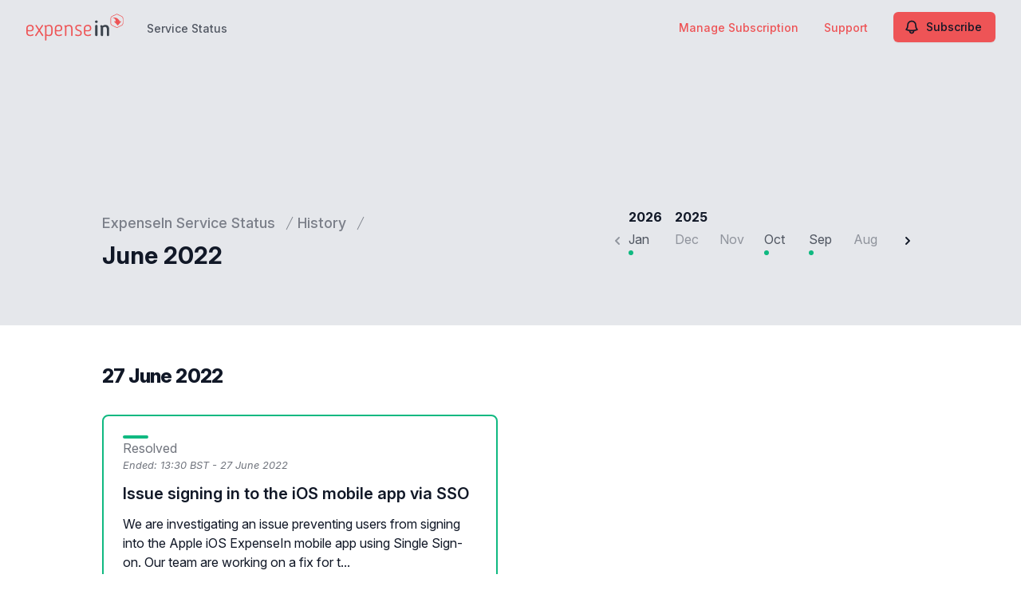

--- FILE ---
content_type: text/html; charset=utf-8
request_url: https://status.expensein.com/history/2022/june
body_size: 25014
content:
<!doctype html>
<html lang="en" >
    <head>
        
<script type="text/javascript" nonce="bHM05XJ1iH1XzkKCXwrgVtkyUKCinJ42Z3P2u2fSBzM=">window.NREUM||(NREUM={});NREUM.info={"beacon":"bam.nr-data.net","errorBeacon":"bam.nr-data.net","licenseKey":"92b677be6b","applicationID":"8841359","transactionName":"clcIRUBYW1xTRUsVTVNUD1IdX15DQlgWDFtuVglFW1RSQxleCgFdSQ==","queueTime":1,"applicationTime":222,"agent":""}</script>
<script type="text/javascript" nonce="bHM05XJ1iH1XzkKCXwrgVtkyUKCinJ42Z3P2u2fSBzM=">(window.NREUM||(NREUM={})).init={privacy:{cookies_enabled:true},ajax:{deny_list:[]},feature_flags:["soft_nav"]};(window.NREUM||(NREUM={})).loader_config={licenseKey:"92b677be6b",applicationID:"8841359",browserID:"8841392"};;/*! For license information please see nr-loader-rum-1.308.0.min.js.LICENSE.txt */
(()=>{var e,t,r={163:(e,t,r)=>{"use strict";r.d(t,{j:()=>E});var n=r(384),i=r(1741);var a=r(2555);r(860).K7.genericEvents;const s="experimental.resources",o="register",c=e=>{if(!e||"string"!=typeof e)return!1;try{document.createDocumentFragment().querySelector(e)}catch{return!1}return!0};var d=r(2614),u=r(944),l=r(8122);const f="[data-nr-mask]",g=e=>(0,l.a)(e,(()=>{const e={feature_flags:[],experimental:{allow_registered_children:!1,resources:!1},mask_selector:"*",block_selector:"[data-nr-block]",mask_input_options:{color:!1,date:!1,"datetime-local":!1,email:!1,month:!1,number:!1,range:!1,search:!1,tel:!1,text:!1,time:!1,url:!1,week:!1,textarea:!1,select:!1,password:!0}};return{ajax:{deny_list:void 0,block_internal:!0,enabled:!0,autoStart:!0},api:{get allow_registered_children(){return e.feature_flags.includes(o)||e.experimental.allow_registered_children},set allow_registered_children(t){e.experimental.allow_registered_children=t},duplicate_registered_data:!1},browser_consent_mode:{enabled:!1},distributed_tracing:{enabled:void 0,exclude_newrelic_header:void 0,cors_use_newrelic_header:void 0,cors_use_tracecontext_headers:void 0,allowed_origins:void 0},get feature_flags(){return e.feature_flags},set feature_flags(t){e.feature_flags=t},generic_events:{enabled:!0,autoStart:!0},harvest:{interval:30},jserrors:{enabled:!0,autoStart:!0},logging:{enabled:!0,autoStart:!0},metrics:{enabled:!0,autoStart:!0},obfuscate:void 0,page_action:{enabled:!0},page_view_event:{enabled:!0,autoStart:!0},page_view_timing:{enabled:!0,autoStart:!0},performance:{capture_marks:!1,capture_measures:!1,capture_detail:!0,resources:{get enabled(){return e.feature_flags.includes(s)||e.experimental.resources},set enabled(t){e.experimental.resources=t},asset_types:[],first_party_domains:[],ignore_newrelic:!0}},privacy:{cookies_enabled:!0},proxy:{assets:void 0,beacon:void 0},session:{expiresMs:d.wk,inactiveMs:d.BB},session_replay:{autoStart:!0,enabled:!1,preload:!1,sampling_rate:10,error_sampling_rate:100,collect_fonts:!1,inline_images:!1,fix_stylesheets:!0,mask_all_inputs:!0,get mask_text_selector(){return e.mask_selector},set mask_text_selector(t){c(t)?e.mask_selector="".concat(t,",").concat(f):""===t||null===t?e.mask_selector=f:(0,u.R)(5,t)},get block_class(){return"nr-block"},get ignore_class(){return"nr-ignore"},get mask_text_class(){return"nr-mask"},get block_selector(){return e.block_selector},set block_selector(t){c(t)?e.block_selector+=",".concat(t):""!==t&&(0,u.R)(6,t)},get mask_input_options(){return e.mask_input_options},set mask_input_options(t){t&&"object"==typeof t?e.mask_input_options={...t,password:!0}:(0,u.R)(7,t)}},session_trace:{enabled:!0,autoStart:!0},soft_navigations:{enabled:!0,autoStart:!0},spa:{enabled:!0,autoStart:!0},ssl:void 0,user_actions:{enabled:!0,elementAttributes:["id","className","tagName","type"]}}})());var p=r(6154),m=r(9324);let h=0;const v={buildEnv:m.F3,distMethod:m.Xs,version:m.xv,originTime:p.WN},b={consented:!1},y={appMetadata:{},get consented(){return this.session?.state?.consent||b.consented},set consented(e){b.consented=e},customTransaction:void 0,denyList:void 0,disabled:!1,harvester:void 0,isolatedBacklog:!1,isRecording:!1,loaderType:void 0,maxBytes:3e4,obfuscator:void 0,onerror:void 0,ptid:void 0,releaseIds:{},session:void 0,timeKeeper:void 0,registeredEntities:[],jsAttributesMetadata:{bytes:0},get harvestCount(){return++h}},_=e=>{const t=(0,l.a)(e,y),r=Object.keys(v).reduce((e,t)=>(e[t]={value:v[t],writable:!1,configurable:!0,enumerable:!0},e),{});return Object.defineProperties(t,r)};var w=r(5701);const x=e=>{const t=e.startsWith("http");e+="/",r.p=t?e:"https://"+e};var R=r(7836),k=r(3241);const A={accountID:void 0,trustKey:void 0,agentID:void 0,licenseKey:void 0,applicationID:void 0,xpid:void 0},S=e=>(0,l.a)(e,A),T=new Set;function E(e,t={},r,s){let{init:o,info:c,loader_config:d,runtime:u={},exposed:l=!0}=t;if(!c){const e=(0,n.pV)();o=e.init,c=e.info,d=e.loader_config}e.init=g(o||{}),e.loader_config=S(d||{}),c.jsAttributes??={},p.bv&&(c.jsAttributes.isWorker=!0),e.info=(0,a.D)(c);const f=e.init,m=[c.beacon,c.errorBeacon];T.has(e.agentIdentifier)||(f.proxy.assets&&(x(f.proxy.assets),m.push(f.proxy.assets)),f.proxy.beacon&&m.push(f.proxy.beacon),e.beacons=[...m],function(e){const t=(0,n.pV)();Object.getOwnPropertyNames(i.W.prototype).forEach(r=>{const n=i.W.prototype[r];if("function"!=typeof n||"constructor"===n)return;let a=t[r];e[r]&&!1!==e.exposed&&"micro-agent"!==e.runtime?.loaderType&&(t[r]=(...t)=>{const n=e[r](...t);return a?a(...t):n})})}(e),(0,n.US)("activatedFeatures",w.B)),u.denyList=[...f.ajax.deny_list||[],...f.ajax.block_internal?m:[]],u.ptid=e.agentIdentifier,u.loaderType=r,e.runtime=_(u),T.has(e.agentIdentifier)||(e.ee=R.ee.get(e.agentIdentifier),e.exposed=l,(0,k.W)({agentIdentifier:e.agentIdentifier,drained:!!w.B?.[e.agentIdentifier],type:"lifecycle",name:"initialize",feature:void 0,data:e.config})),T.add(e.agentIdentifier)}},384:(e,t,r)=>{"use strict";r.d(t,{NT:()=>s,US:()=>u,Zm:()=>o,bQ:()=>d,dV:()=>c,pV:()=>l});var n=r(6154),i=r(1863),a=r(1910);const s={beacon:"bam.nr-data.net",errorBeacon:"bam.nr-data.net"};function o(){return n.gm.NREUM||(n.gm.NREUM={}),void 0===n.gm.newrelic&&(n.gm.newrelic=n.gm.NREUM),n.gm.NREUM}function c(){let e=o();return e.o||(e.o={ST:n.gm.setTimeout,SI:n.gm.setImmediate||n.gm.setInterval,CT:n.gm.clearTimeout,XHR:n.gm.XMLHttpRequest,REQ:n.gm.Request,EV:n.gm.Event,PR:n.gm.Promise,MO:n.gm.MutationObserver,FETCH:n.gm.fetch,WS:n.gm.WebSocket},(0,a.i)(...Object.values(e.o))),e}function d(e,t){let r=o();r.initializedAgents??={},t.initializedAt={ms:(0,i.t)(),date:new Date},r.initializedAgents[e]=t}function u(e,t){o()[e]=t}function l(){return function(){let e=o();const t=e.info||{};e.info={beacon:s.beacon,errorBeacon:s.errorBeacon,...t}}(),function(){let e=o();const t=e.init||{};e.init={...t}}(),c(),function(){let e=o();const t=e.loader_config||{};e.loader_config={...t}}(),o()}},782:(e,t,r)=>{"use strict";r.d(t,{T:()=>n});const n=r(860).K7.pageViewTiming},860:(e,t,r)=>{"use strict";r.d(t,{$J:()=>u,K7:()=>c,P3:()=>d,XX:()=>i,Yy:()=>o,df:()=>a,qY:()=>n,v4:()=>s});const n="events",i="jserrors",a="browser/blobs",s="rum",o="browser/logs",c={ajax:"ajax",genericEvents:"generic_events",jserrors:i,logging:"logging",metrics:"metrics",pageAction:"page_action",pageViewEvent:"page_view_event",pageViewTiming:"page_view_timing",sessionReplay:"session_replay",sessionTrace:"session_trace",softNav:"soft_navigations",spa:"spa"},d={[c.pageViewEvent]:1,[c.pageViewTiming]:2,[c.metrics]:3,[c.jserrors]:4,[c.spa]:5,[c.ajax]:6,[c.sessionTrace]:7,[c.softNav]:8,[c.sessionReplay]:9,[c.logging]:10,[c.genericEvents]:11},u={[c.pageViewEvent]:s,[c.pageViewTiming]:n,[c.ajax]:n,[c.spa]:n,[c.softNav]:n,[c.metrics]:i,[c.jserrors]:i,[c.sessionTrace]:a,[c.sessionReplay]:a,[c.logging]:o,[c.genericEvents]:"ins"}},944:(e,t,r)=>{"use strict";r.d(t,{R:()=>i});var n=r(3241);function i(e,t){"function"==typeof console.debug&&(console.debug("New Relic Warning: https://github.com/newrelic/newrelic-browser-agent/blob/main/docs/warning-codes.md#".concat(e),t),(0,n.W)({agentIdentifier:null,drained:null,type:"data",name:"warn",feature:"warn",data:{code:e,secondary:t}}))}},1687:(e,t,r)=>{"use strict";r.d(t,{Ak:()=>d,Ze:()=>f,x3:()=>u});var n=r(3241),i=r(7836),a=r(3606),s=r(860),o=r(2646);const c={};function d(e,t){const r={staged:!1,priority:s.P3[t]||0};l(e),c[e].get(t)||c[e].set(t,r)}function u(e,t){e&&c[e]&&(c[e].get(t)&&c[e].delete(t),p(e,t,!1),c[e].size&&g(e))}function l(e){if(!e)throw new Error("agentIdentifier required");c[e]||(c[e]=new Map)}function f(e="",t="feature",r=!1){if(l(e),!e||!c[e].get(t)||r)return p(e,t);c[e].get(t).staged=!0,g(e)}function g(e){const t=Array.from(c[e]);t.every(([e,t])=>t.staged)&&(t.sort((e,t)=>e[1].priority-t[1].priority),t.forEach(([t])=>{c[e].delete(t),p(e,t)}))}function p(e,t,r=!0){const s=e?i.ee.get(e):i.ee,c=a.i.handlers;if(!s.aborted&&s.backlog&&c){if((0,n.W)({agentIdentifier:e,type:"lifecycle",name:"drain",feature:t}),r){const e=s.backlog[t],r=c[t];if(r){for(let t=0;e&&t<e.length;++t)m(e[t],r);Object.entries(r).forEach(([e,t])=>{Object.values(t||{}).forEach(t=>{t[0]?.on&&t[0]?.context()instanceof o.y&&t[0].on(e,t[1])})})}}s.isolatedBacklog||delete c[t],s.backlog[t]=null,s.emit("drain-"+t,[])}}function m(e,t){var r=e[1];Object.values(t[r]||{}).forEach(t=>{var r=e[0];if(t[0]===r){var n=t[1],i=e[3],a=e[2];n.apply(i,a)}})}},1738:(e,t,r)=>{"use strict";r.d(t,{U:()=>g,Y:()=>f});var n=r(3241),i=r(9908),a=r(1863),s=r(944),o=r(5701),c=r(3969),d=r(8362),u=r(860),l=r(4261);function f(e,t,r,a){const f=a||r;!f||f[e]&&f[e]!==d.d.prototype[e]||(f[e]=function(){(0,i.p)(c.xV,["API/"+e+"/called"],void 0,u.K7.metrics,r.ee),(0,n.W)({agentIdentifier:r.agentIdentifier,drained:!!o.B?.[r.agentIdentifier],type:"data",name:"api",feature:l.Pl+e,data:{}});try{return t.apply(this,arguments)}catch(e){(0,s.R)(23,e)}})}function g(e,t,r,n,s){const o=e.info;null===r?delete o.jsAttributes[t]:o.jsAttributes[t]=r,(s||null===r)&&(0,i.p)(l.Pl+n,[(0,a.t)(),t,r],void 0,"session",e.ee)}},1741:(e,t,r)=>{"use strict";r.d(t,{W:()=>a});var n=r(944),i=r(4261);class a{#e(e,...t){if(this[e]!==a.prototype[e])return this[e](...t);(0,n.R)(35,e)}addPageAction(e,t){return this.#e(i.hG,e,t)}register(e){return this.#e(i.eY,e)}recordCustomEvent(e,t){return this.#e(i.fF,e,t)}setPageViewName(e,t){return this.#e(i.Fw,e,t)}setCustomAttribute(e,t,r){return this.#e(i.cD,e,t,r)}noticeError(e,t){return this.#e(i.o5,e,t)}setUserId(e,t=!1){return this.#e(i.Dl,e,t)}setApplicationVersion(e){return this.#e(i.nb,e)}setErrorHandler(e){return this.#e(i.bt,e)}addRelease(e,t){return this.#e(i.k6,e,t)}log(e,t){return this.#e(i.$9,e,t)}start(){return this.#e(i.d3)}finished(e){return this.#e(i.BL,e)}recordReplay(){return this.#e(i.CH)}pauseReplay(){return this.#e(i.Tb)}addToTrace(e){return this.#e(i.U2,e)}setCurrentRouteName(e){return this.#e(i.PA,e)}interaction(e){return this.#e(i.dT,e)}wrapLogger(e,t,r){return this.#e(i.Wb,e,t,r)}measure(e,t){return this.#e(i.V1,e,t)}consent(e){return this.#e(i.Pv,e)}}},1863:(e,t,r)=>{"use strict";function n(){return Math.floor(performance.now())}r.d(t,{t:()=>n})},1910:(e,t,r)=>{"use strict";r.d(t,{i:()=>a});var n=r(944);const i=new Map;function a(...e){return e.every(e=>{if(i.has(e))return i.get(e);const t="function"==typeof e?e.toString():"",r=t.includes("[native code]"),a=t.includes("nrWrapper");return r||a||(0,n.R)(64,e?.name||t),i.set(e,r),r})}},2555:(e,t,r)=>{"use strict";r.d(t,{D:()=>o,f:()=>s});var n=r(384),i=r(8122);const a={beacon:n.NT.beacon,errorBeacon:n.NT.errorBeacon,licenseKey:void 0,applicationID:void 0,sa:void 0,queueTime:void 0,applicationTime:void 0,ttGuid:void 0,user:void 0,account:void 0,product:void 0,extra:void 0,jsAttributes:{},userAttributes:void 0,atts:void 0,transactionName:void 0,tNamePlain:void 0};function s(e){try{return!!e.licenseKey&&!!e.errorBeacon&&!!e.applicationID}catch(e){return!1}}const o=e=>(0,i.a)(e,a)},2614:(e,t,r)=>{"use strict";r.d(t,{BB:()=>s,H3:()=>n,g:()=>d,iL:()=>c,tS:()=>o,uh:()=>i,wk:()=>a});const n="NRBA",i="SESSION",a=144e5,s=18e5,o={STARTED:"session-started",PAUSE:"session-pause",RESET:"session-reset",RESUME:"session-resume",UPDATE:"session-update"},c={SAME_TAB:"same-tab",CROSS_TAB:"cross-tab"},d={OFF:0,FULL:1,ERROR:2}},2646:(e,t,r)=>{"use strict";r.d(t,{y:()=>n});class n{constructor(e){this.contextId=e}}},2843:(e,t,r)=>{"use strict";r.d(t,{G:()=>a,u:()=>i});var n=r(3878);function i(e,t=!1,r,i){(0,n.DD)("visibilitychange",function(){if(t)return void("hidden"===document.visibilityState&&e());e(document.visibilityState)},r,i)}function a(e,t,r){(0,n.sp)("pagehide",e,t,r)}},3241:(e,t,r)=>{"use strict";r.d(t,{W:()=>a});var n=r(6154);const i="newrelic";function a(e={}){try{n.gm.dispatchEvent(new CustomEvent(i,{detail:e}))}catch(e){}}},3606:(e,t,r)=>{"use strict";r.d(t,{i:()=>a});var n=r(9908);a.on=s;var i=a.handlers={};function a(e,t,r,a){s(a||n.d,i,e,t,r)}function s(e,t,r,i,a){a||(a="feature"),e||(e=n.d);var s=t[a]=t[a]||{};(s[r]=s[r]||[]).push([e,i])}},3878:(e,t,r)=>{"use strict";function n(e,t){return{capture:e,passive:!1,signal:t}}function i(e,t,r=!1,i){window.addEventListener(e,t,n(r,i))}function a(e,t,r=!1,i){document.addEventListener(e,t,n(r,i))}r.d(t,{DD:()=>a,jT:()=>n,sp:()=>i})},3969:(e,t,r)=>{"use strict";r.d(t,{TZ:()=>n,XG:()=>o,rs:()=>i,xV:()=>s,z_:()=>a});const n=r(860).K7.metrics,i="sm",a="cm",s="storeSupportabilityMetrics",o="storeEventMetrics"},4234:(e,t,r)=>{"use strict";r.d(t,{W:()=>a});var n=r(7836),i=r(1687);class a{constructor(e,t){this.agentIdentifier=e,this.ee=n.ee.get(e),this.featureName=t,this.blocked=!1}deregisterDrain(){(0,i.x3)(this.agentIdentifier,this.featureName)}}},4261:(e,t,r)=>{"use strict";r.d(t,{$9:()=>d,BL:()=>o,CH:()=>g,Dl:()=>_,Fw:()=>y,PA:()=>h,Pl:()=>n,Pv:()=>k,Tb:()=>l,U2:()=>a,V1:()=>R,Wb:()=>x,bt:()=>b,cD:()=>v,d3:()=>w,dT:()=>c,eY:()=>p,fF:()=>f,hG:()=>i,k6:()=>s,nb:()=>m,o5:()=>u});const n="api-",i="addPageAction",a="addToTrace",s="addRelease",o="finished",c="interaction",d="log",u="noticeError",l="pauseReplay",f="recordCustomEvent",g="recordReplay",p="register",m="setApplicationVersion",h="setCurrentRouteName",v="setCustomAttribute",b="setErrorHandler",y="setPageViewName",_="setUserId",w="start",x="wrapLogger",R="measure",k="consent"},5289:(e,t,r)=>{"use strict";r.d(t,{GG:()=>s,Qr:()=>c,sB:()=>o});var n=r(3878),i=r(6389);function a(){return"undefined"==typeof document||"complete"===document.readyState}function s(e,t){if(a())return e();const r=(0,i.J)(e),s=setInterval(()=>{a()&&(clearInterval(s),r())},500);(0,n.sp)("load",r,t)}function o(e){if(a())return e();(0,n.DD)("DOMContentLoaded",e)}function c(e){if(a())return e();(0,n.sp)("popstate",e)}},5607:(e,t,r)=>{"use strict";r.d(t,{W:()=>n});const n=(0,r(9566).bz)()},5701:(e,t,r)=>{"use strict";r.d(t,{B:()=>a,t:()=>s});var n=r(3241);const i=new Set,a={};function s(e,t){const r=t.agentIdentifier;a[r]??={},e&&"object"==typeof e&&(i.has(r)||(t.ee.emit("rumresp",[e]),a[r]=e,i.add(r),(0,n.W)({agentIdentifier:r,loaded:!0,drained:!0,type:"lifecycle",name:"load",feature:void 0,data:e})))}},6154:(e,t,r)=>{"use strict";r.d(t,{OF:()=>c,RI:()=>i,WN:()=>u,bv:()=>a,eN:()=>l,gm:()=>s,mw:()=>o,sb:()=>d});var n=r(1863);const i="undefined"!=typeof window&&!!window.document,a="undefined"!=typeof WorkerGlobalScope&&("undefined"!=typeof self&&self instanceof WorkerGlobalScope&&self.navigator instanceof WorkerNavigator||"undefined"!=typeof globalThis&&globalThis instanceof WorkerGlobalScope&&globalThis.navigator instanceof WorkerNavigator),s=i?window:"undefined"!=typeof WorkerGlobalScope&&("undefined"!=typeof self&&self instanceof WorkerGlobalScope&&self||"undefined"!=typeof globalThis&&globalThis instanceof WorkerGlobalScope&&globalThis),o=Boolean("hidden"===s?.document?.visibilityState),c=/iPad|iPhone|iPod/.test(s.navigator?.userAgent),d=c&&"undefined"==typeof SharedWorker,u=((()=>{const e=s.navigator?.userAgent?.match(/Firefox[/\s](\d+\.\d+)/);Array.isArray(e)&&e.length>=2&&e[1]})(),Date.now()-(0,n.t)()),l=()=>"undefined"!=typeof PerformanceNavigationTiming&&s?.performance?.getEntriesByType("navigation")?.[0]?.responseStart},6389:(e,t,r)=>{"use strict";function n(e,t=500,r={}){const n=r?.leading||!1;let i;return(...r)=>{n&&void 0===i&&(e.apply(this,r),i=setTimeout(()=>{i=clearTimeout(i)},t)),n||(clearTimeout(i),i=setTimeout(()=>{e.apply(this,r)},t))}}function i(e){let t=!1;return(...r)=>{t||(t=!0,e.apply(this,r))}}r.d(t,{J:()=>i,s:()=>n})},6630:(e,t,r)=>{"use strict";r.d(t,{T:()=>n});const n=r(860).K7.pageViewEvent},7699:(e,t,r)=>{"use strict";r.d(t,{It:()=>a,KC:()=>o,No:()=>i,qh:()=>s});var n=r(860);const i=16e3,a=1e6,s="SESSION_ERROR",o={[n.K7.logging]:!0,[n.K7.genericEvents]:!1,[n.K7.jserrors]:!1,[n.K7.ajax]:!1}},7836:(e,t,r)=>{"use strict";r.d(t,{P:()=>o,ee:()=>c});var n=r(384),i=r(8990),a=r(2646),s=r(5607);const o="nr@context:".concat(s.W),c=function e(t,r){var n={},s={},u={},l=!1;try{l=16===r.length&&d.initializedAgents?.[r]?.runtime.isolatedBacklog}catch(e){}var f={on:p,addEventListener:p,removeEventListener:function(e,t){var r=n[e];if(!r)return;for(var i=0;i<r.length;i++)r[i]===t&&r.splice(i,1)},emit:function(e,r,n,i,a){!1!==a&&(a=!0);if(c.aborted&&!i)return;t&&a&&t.emit(e,r,n);var o=g(n);m(e).forEach(e=>{e.apply(o,r)});var d=v()[s[e]];d&&d.push([f,e,r,o]);return o},get:h,listeners:m,context:g,buffer:function(e,t){const r=v();if(t=t||"feature",f.aborted)return;Object.entries(e||{}).forEach(([e,n])=>{s[n]=t,t in r||(r[t]=[])})},abort:function(){f._aborted=!0,Object.keys(f.backlog).forEach(e=>{delete f.backlog[e]})},isBuffering:function(e){return!!v()[s[e]]},debugId:r,backlog:l?{}:t&&"object"==typeof t.backlog?t.backlog:{},isolatedBacklog:l};return Object.defineProperty(f,"aborted",{get:()=>{let e=f._aborted||!1;return e||(t&&(e=t.aborted),e)}}),f;function g(e){return e&&e instanceof a.y?e:e?(0,i.I)(e,o,()=>new a.y(o)):new a.y(o)}function p(e,t){n[e]=m(e).concat(t)}function m(e){return n[e]||[]}function h(t){return u[t]=u[t]||e(f,t)}function v(){return f.backlog}}(void 0,"globalEE"),d=(0,n.Zm)();d.ee||(d.ee=c)},8122:(e,t,r)=>{"use strict";r.d(t,{a:()=>i});var n=r(944);function i(e,t){try{if(!e||"object"!=typeof e)return(0,n.R)(3);if(!t||"object"!=typeof t)return(0,n.R)(4);const r=Object.create(Object.getPrototypeOf(t),Object.getOwnPropertyDescriptors(t)),a=0===Object.keys(r).length?e:r;for(let s in a)if(void 0!==e[s])try{if(null===e[s]){r[s]=null;continue}Array.isArray(e[s])&&Array.isArray(t[s])?r[s]=Array.from(new Set([...e[s],...t[s]])):"object"==typeof e[s]&&"object"==typeof t[s]?r[s]=i(e[s],t[s]):r[s]=e[s]}catch(e){r[s]||(0,n.R)(1,e)}return r}catch(e){(0,n.R)(2,e)}}},8362:(e,t,r)=>{"use strict";r.d(t,{d:()=>a});var n=r(9566),i=r(1741);class a extends i.W{agentIdentifier=(0,n.LA)(16)}},8374:(e,t,r)=>{r.nc=(()=>{try{return document?.currentScript?.nonce}catch(e){}return""})()},8990:(e,t,r)=>{"use strict";r.d(t,{I:()=>i});var n=Object.prototype.hasOwnProperty;function i(e,t,r){if(n.call(e,t))return e[t];var i=r();if(Object.defineProperty&&Object.keys)try{return Object.defineProperty(e,t,{value:i,writable:!0,enumerable:!1}),i}catch(e){}return e[t]=i,i}},9324:(e,t,r)=>{"use strict";r.d(t,{F3:()=>i,Xs:()=>a,xv:()=>n});const n="1.308.0",i="PROD",a="CDN"},9566:(e,t,r)=>{"use strict";r.d(t,{LA:()=>o,bz:()=>s});var n=r(6154);const i="xxxxxxxx-xxxx-4xxx-yxxx-xxxxxxxxxxxx";function a(e,t){return e?15&e[t]:16*Math.random()|0}function s(){const e=n.gm?.crypto||n.gm?.msCrypto;let t,r=0;return e&&e.getRandomValues&&(t=e.getRandomValues(new Uint8Array(30))),i.split("").map(e=>"x"===e?a(t,r++).toString(16):"y"===e?(3&a()|8).toString(16):e).join("")}function o(e){const t=n.gm?.crypto||n.gm?.msCrypto;let r,i=0;t&&t.getRandomValues&&(r=t.getRandomValues(new Uint8Array(e)));const s=[];for(var o=0;o<e;o++)s.push(a(r,i++).toString(16));return s.join("")}},9908:(e,t,r)=>{"use strict";r.d(t,{d:()=>n,p:()=>i});var n=r(7836).ee.get("handle");function i(e,t,r,i,a){a?(a.buffer([e],i),a.emit(e,t,r)):(n.buffer([e],i),n.emit(e,t,r))}}},n={};function i(e){var t=n[e];if(void 0!==t)return t.exports;var a=n[e]={exports:{}};return r[e](a,a.exports,i),a.exports}i.m=r,i.d=(e,t)=>{for(var r in t)i.o(t,r)&&!i.o(e,r)&&Object.defineProperty(e,r,{enumerable:!0,get:t[r]})},i.f={},i.e=e=>Promise.all(Object.keys(i.f).reduce((t,r)=>(i.f[r](e,t),t),[])),i.u=e=>"nr-rum-1.308.0.min.js",i.o=(e,t)=>Object.prototype.hasOwnProperty.call(e,t),e={},t="NRBA-1.308.0.PROD:",i.l=(r,n,a,s)=>{if(e[r])e[r].push(n);else{var o,c;if(void 0!==a)for(var d=document.getElementsByTagName("script"),u=0;u<d.length;u++){var l=d[u];if(l.getAttribute("src")==r||l.getAttribute("data-webpack")==t+a){o=l;break}}if(!o){c=!0;var f={296:"sha512-+MIMDsOcckGXa1EdWHqFNv7P+JUkd5kQwCBr3KE6uCvnsBNUrdSt4a/3/L4j4TxtnaMNjHpza2/erNQbpacJQA=="};(o=document.createElement("script")).charset="utf-8",i.nc&&o.setAttribute("nonce",i.nc),o.setAttribute("data-webpack",t+a),o.src=r,0!==o.src.indexOf(window.location.origin+"/")&&(o.crossOrigin="anonymous"),f[s]&&(o.integrity=f[s])}e[r]=[n];var g=(t,n)=>{o.onerror=o.onload=null,clearTimeout(p);var i=e[r];if(delete e[r],o.parentNode&&o.parentNode.removeChild(o),i&&i.forEach(e=>e(n)),t)return t(n)},p=setTimeout(g.bind(null,void 0,{type:"timeout",target:o}),12e4);o.onerror=g.bind(null,o.onerror),o.onload=g.bind(null,o.onload),c&&document.head.appendChild(o)}},i.r=e=>{"undefined"!=typeof Symbol&&Symbol.toStringTag&&Object.defineProperty(e,Symbol.toStringTag,{value:"Module"}),Object.defineProperty(e,"__esModule",{value:!0})},i.p="https://js-agent.newrelic.com/",(()=>{var e={374:0,840:0};i.f.j=(t,r)=>{var n=i.o(e,t)?e[t]:void 0;if(0!==n)if(n)r.push(n[2]);else{var a=new Promise((r,i)=>n=e[t]=[r,i]);r.push(n[2]=a);var s=i.p+i.u(t),o=new Error;i.l(s,r=>{if(i.o(e,t)&&(0!==(n=e[t])&&(e[t]=void 0),n)){var a=r&&("load"===r.type?"missing":r.type),s=r&&r.target&&r.target.src;o.message="Loading chunk "+t+" failed: ("+a+": "+s+")",o.name="ChunkLoadError",o.type=a,o.request=s,n[1](o)}},"chunk-"+t,t)}};var t=(t,r)=>{var n,a,[s,o,c]=r,d=0;if(s.some(t=>0!==e[t])){for(n in o)i.o(o,n)&&(i.m[n]=o[n]);if(c)c(i)}for(t&&t(r);d<s.length;d++)a=s[d],i.o(e,a)&&e[a]&&e[a][0](),e[a]=0},r=self["webpackChunk:NRBA-1.308.0.PROD"]=self["webpackChunk:NRBA-1.308.0.PROD"]||[];r.forEach(t.bind(null,0)),r.push=t.bind(null,r.push.bind(r))})(),(()=>{"use strict";i(8374);var e=i(8362),t=i(860);const r=Object.values(t.K7);var n=i(163);var a=i(9908),s=i(1863),o=i(4261),c=i(1738);var d=i(1687),u=i(4234),l=i(5289),f=i(6154),g=i(944),p=i(384);const m=e=>f.RI&&!0===e?.privacy.cookies_enabled;function h(e){return!!(0,p.dV)().o.MO&&m(e)&&!0===e?.session_trace.enabled}var v=i(6389),b=i(7699);class y extends u.W{constructor(e,t){super(e.agentIdentifier,t),this.agentRef=e,this.abortHandler=void 0,this.featAggregate=void 0,this.loadedSuccessfully=void 0,this.onAggregateImported=new Promise(e=>{this.loadedSuccessfully=e}),this.deferred=Promise.resolve(),!1===e.init[this.featureName].autoStart?this.deferred=new Promise((t,r)=>{this.ee.on("manual-start-all",(0,v.J)(()=>{(0,d.Ak)(e.agentIdentifier,this.featureName),t()}))}):(0,d.Ak)(e.agentIdentifier,t)}importAggregator(e,t,r={}){if(this.featAggregate)return;const n=async()=>{let n;await this.deferred;try{if(m(e.init)){const{setupAgentSession:t}=await i.e(296).then(i.bind(i,3305));n=t(e)}}catch(e){(0,g.R)(20,e),this.ee.emit("internal-error",[e]),(0,a.p)(b.qh,[e],void 0,this.featureName,this.ee)}try{if(!this.#t(this.featureName,n,e.init))return(0,d.Ze)(this.agentIdentifier,this.featureName),void this.loadedSuccessfully(!1);const{Aggregate:i}=await t();this.featAggregate=new i(e,r),e.runtime.harvester.initializedAggregates.push(this.featAggregate),this.loadedSuccessfully(!0)}catch(e){(0,g.R)(34,e),this.abortHandler?.(),(0,d.Ze)(this.agentIdentifier,this.featureName,!0),this.loadedSuccessfully(!1),this.ee&&this.ee.abort()}};f.RI?(0,l.GG)(()=>n(),!0):n()}#t(e,r,n){if(this.blocked)return!1;switch(e){case t.K7.sessionReplay:return h(n)&&!!r;case t.K7.sessionTrace:return!!r;default:return!0}}}var _=i(6630),w=i(2614),x=i(3241);class R extends y{static featureName=_.T;constructor(e){var t;super(e,_.T),this.setupInspectionEvents(e.agentIdentifier),t=e,(0,c.Y)(o.Fw,function(e,r){"string"==typeof e&&("/"!==e.charAt(0)&&(e="/"+e),t.runtime.customTransaction=(r||"http://custom.transaction")+e,(0,a.p)(o.Pl+o.Fw,[(0,s.t)()],void 0,void 0,t.ee))},t),this.importAggregator(e,()=>i.e(296).then(i.bind(i,3943)))}setupInspectionEvents(e){const t=(t,r)=>{t&&(0,x.W)({agentIdentifier:e,timeStamp:t.timeStamp,loaded:"complete"===t.target.readyState,type:"window",name:r,data:t.target.location+""})};(0,l.sB)(e=>{t(e,"DOMContentLoaded")}),(0,l.GG)(e=>{t(e,"load")}),(0,l.Qr)(e=>{t(e,"navigate")}),this.ee.on(w.tS.UPDATE,(t,r)=>{(0,x.W)({agentIdentifier:e,type:"lifecycle",name:"session",data:r})})}}class k extends e.d{constructor(e){var t;(super(),f.gm)?(this.features={},(0,p.bQ)(this.agentIdentifier,this),this.desiredFeatures=new Set(e.features||[]),this.desiredFeatures.add(R),(0,n.j)(this,e,e.loaderType||"agent"),t=this,(0,c.Y)(o.cD,function(e,r,n=!1){if("string"==typeof e){if(["string","number","boolean"].includes(typeof r)||null===r)return(0,c.U)(t,e,r,o.cD,n);(0,g.R)(40,typeof r)}else(0,g.R)(39,typeof e)},t),function(e){(0,c.Y)(o.Dl,function(t,r=!1){if("string"!=typeof t&&null!==t)return void(0,g.R)(41,typeof t);const n=e.info.jsAttributes["enduser.id"];r&&null!=n&&n!==t?(0,a.p)(o.Pl+"setUserIdAndResetSession",[t],void 0,"session",e.ee):(0,c.U)(e,"enduser.id",t,o.Dl,!0)},e)}(this),function(e){(0,c.Y)(o.nb,function(t){if("string"==typeof t||null===t)return(0,c.U)(e,"application.version",t,o.nb,!1);(0,g.R)(42,typeof t)},e)}(this),function(e){(0,c.Y)(o.d3,function(){e.ee.emit("manual-start-all")},e)}(this),function(e){(0,c.Y)(o.Pv,function(t=!0){if("boolean"==typeof t){if((0,a.p)(o.Pl+o.Pv,[t],void 0,"session",e.ee),e.runtime.consented=t,t){const t=e.features.page_view_event;t.onAggregateImported.then(e=>{const r=t.featAggregate;e&&!r.sentRum&&r.sendRum()})}}else(0,g.R)(65,typeof t)},e)}(this),this.run()):(0,g.R)(21)}get config(){return{info:this.info,init:this.init,loader_config:this.loader_config,runtime:this.runtime}}get api(){return this}run(){try{const e=function(e){const t={};return r.forEach(r=>{t[r]=!!e[r]?.enabled}),t}(this.init),n=[...this.desiredFeatures];n.sort((e,r)=>t.P3[e.featureName]-t.P3[r.featureName]),n.forEach(r=>{if(!e[r.featureName]&&r.featureName!==t.K7.pageViewEvent)return;if(r.featureName===t.K7.spa)return void(0,g.R)(67);const n=function(e){switch(e){case t.K7.ajax:return[t.K7.jserrors];case t.K7.sessionTrace:return[t.K7.ajax,t.K7.pageViewEvent];case t.K7.sessionReplay:return[t.K7.sessionTrace];case t.K7.pageViewTiming:return[t.K7.pageViewEvent];default:return[]}}(r.featureName).filter(e=>!(e in this.features));n.length>0&&(0,g.R)(36,{targetFeature:r.featureName,missingDependencies:n}),this.features[r.featureName]=new r(this)})}catch(e){(0,g.R)(22,e);for(const e in this.features)this.features[e].abortHandler?.();const t=(0,p.Zm)();delete t.initializedAgents[this.agentIdentifier]?.features,delete this.sharedAggregator;return t.ee.get(this.agentIdentifier).abort(),!1}}}var A=i(2843),S=i(782);class T extends y{static featureName=S.T;constructor(e){super(e,S.T),f.RI&&((0,A.u)(()=>(0,a.p)("docHidden",[(0,s.t)()],void 0,S.T,this.ee),!0),(0,A.G)(()=>(0,a.p)("winPagehide",[(0,s.t)()],void 0,S.T,this.ee)),this.importAggregator(e,()=>i.e(296).then(i.bind(i,2117))))}}var E=i(3969);class I extends y{static featureName=E.TZ;constructor(e){super(e,E.TZ),f.RI&&document.addEventListener("securitypolicyviolation",e=>{(0,a.p)(E.xV,["Generic/CSPViolation/Detected"],void 0,this.featureName,this.ee)}),this.importAggregator(e,()=>i.e(296).then(i.bind(i,9623)))}}new k({features:[R,T,I],loaderType:"lite"})})()})();</script><script async src="https://www.googletagmanager.com/gtag/js?id=G-GKHZ2SCNR5" nonce="bHM05XJ1iH1XzkKCXwrgVtkyUKCinJ42Z3P2u2fSBzM="></script>
<script nonce="bHM05XJ1iH1XzkKCXwrgVtkyUKCinJ42Z3P2u2fSBzM=">
    window.dataLayer = window.dataLayer || [];
    function gtag() { 
        dataLayer.push(arguments); 
    }
    gtag(
        'js', 
        new Date()
    );

    
        gtag(
            'config', 
            'G-GKHZ2SCNR5',
            {
                'anonymize_ip': true
            }
        );
    
    
</script>


        <meta charset="UTF-8" />
        <meta name="viewport" content="width=device-width, initial-scale=1.0" />
        <meta name="generator" content="Sorry™ (https://www.sorryapp.com)" />

        <title>June 2022 &#124; History &#124; ExpenseIn Service Status</title>
        
            <meta name="description" content="Incident and maintenance history for ExpenseIn Service Status during June 2022" />
        

        
            <meta name="robots" content="index, follow" />
        
        
        
            <meta name="color-scheme" content="light">
        

        
    <link rel="icon" href="https://assets1.sorryapp.com/brand_icons/files/000/023/429/favicon/Resized_svg.ico?1658392049" />


       
        <link rel="stylesheet" href="https://rsms.me/inter/inter.css">
        <link rel="stylesheet" href="https://assets3.sorryapp.com/theme/asset/flavours/files/001/069/379/original/main.min.css?1769168421">

        <link rel="canonical" href="https://status.expensein.com/history/2022/june" />

        
    </head>
    <body v-scope="OverviewController({ allowComponentSubscriptions: false, autoRefreshInterval: 30000, initialPageUpdatedAt: '2026-01-13T07:53:14.994+00:00' })" @vue:mounted="mounted" class="bg-white dark:bg-gray-900 min-h-screen flex flex-col">
        

        <div class="flex flex-1 flex-col">
            <nav v-cloak class="bg-brand-header-background dark:bg-brand-dm-header-background inset-x-0 sticky top-0 z-10">
    <div class="mx-auto px-4 sm:px-6 lg:px-8">
        <div class="flex items-center justify-between">
            <div class="flex items-center">
                
                    <div v-scope="Toggle()" class="sm:hidden flex">
                        <div class="-ml-2 mr-2 flex items-center">
                            <!-- Mobile menu button -->
                            <button type="button" class="inline-flex items-center justify-center p-2 rounded-md text-brand-header-contrast/60 hover:bg-brand-header-contrast/20 hover:text-brand-header-contrast/70 focus:outline-none focus:ring-2 focus:ring-inset focus:ring-indigo-500 dark:text-brand-dm-header-contrast/60 dark:hover:text-brand-dm-header-contrast/70 dark:hover:bg-brand-dm-header-contrast/20" aria-controls="mobile-menu" aria-expanded="false" @click="toggle">
                                <span class="sr-only">
                                    Open main menu
                                </span>
                                <svg class="block h-6 w-6" xmlns="http://www.w3.org/2000/svg" fill="none" viewBox="0 0 24 24" stroke="currentColor" aria-hidden="true">
                                    <path v-if="!isOpen" stroke-linecap="round" stroke-linejoin="round" stroke-width="2" d="M4 6h16M4 12h16M4 18h16" />
                                    <path v-if="isOpen" stroke-linecap="round" stroke-linejoin="round" stroke-width="2" d="M6 18L18 6M6 6l12 12" />
                                </svg>
                            </button>
                        </div>

                        <!-- Mobile menu, show/hide based on menu state. -->
                        <div v-if="isOpen" id="mobile-menu" class="absolute top-16 right-0 left-0 bg-white dark:bg-gray-900 z-10">
                            <div class="px-2 pt-2 pb-3 space-y-1 sm:px-3">
                               <!-- Current: "bg-gray-900 text-white", Default: "text-gray-300 hover:bg-gray-700 hover:text-white" -->
                                

                                
                                    <button v-if="!subscriber" href="#" class="block px-3 py-2 rounded-md text-base font-medium text-gray-600 hover:bg-gray-50 hover:text-gray-800 dark:text-gray-300 dark:hover:bg-gray-700 dark:hover:text-white" @click.prevent="open(panels.LOGIN)">
                                        Manage Subscription
                                    </button>
                                
                            </div>

                            <div class="pt-4 pb-3 border-t border-gray-200 dark:border-gray-700" v-if="subscriber">
                                <div class="flex items-center px-5 sm:px-6">
                                    <div class="flex-shrink-0">
                                        <img class="h-10 w-10 rounded-full" :src="subscriber && subscriber.avatar_url" alt="">
                                    </div>
                                    <div class="ml-3">
                                        <div class="text-base font-medium text-gray-800 dark:text-white">Your subscription</div>
                                        <div class="text-sm font-medium text-gray-500 dark:text-gray-400">{{ subscriber.email }}</div>
                                    </div>
                                </div>
                                <div class="mt-3 px-2 space-y-1 sm:px-3">
                                    
                                        <a href="#" class="block px-3 py-2 rounded-md text-base font-medium text-gray-500 hover:bg-gray-50 hover:text-gray-900 dark:text-gray-400 dark:hover:bg-gray-700 dark:hover:text-white" role="menuitem" tabindex="-1" id="user-menu-item-0" @click.prevent="open(panels.PREFERENCES)">
                                            Preferences
                                        </a>
                                    
                                    <a href="/audience/sign_out" class="block px-3 py-2 rounded-md text-base font-medium text-gray-500 hover:bg-gray-50 hover:text-gray-900 dark:text-gray-400 dark:hover:bg-gray-700 dark:hover:text-white" role="menuitem" tabindex="-1" id="user-menu-item-2">
                                        Sign out
                                    </a>
                                </div>
                            </div>
                        </div>
                    </div>
                

                
                    <div class="flex-shrink-0 flex items-center py-4">
                        <a href="https://www.expensein.com" target="_blank" class="hover:opacity-90">
                            
                                <div class="block lg:hidden h-7 w-auto">
                                    
    
        <img class="block mx-auto h-7 w-auto" src="https://assets1.sorryapp.com/brand_icons/files/000/023/429/original/Resized_svg.svg?1658392049" alt="ExpenseIn Service Status">
    


                                </div>
                            
                            
                            
                                
                                    <img class="hidden lg:block h-logo w-auto" src="https://assets2.sorryapp.com/brand_logos/files/000/005/286/original/expensein_logo.svg?1658392050" alt="ExpenseIn Service Status">
                                
                            
                            <span class="sr-only">
                                Service Status
                            </span>
                        </a>
                    </div>
                
                <div class="text-center sm:text-left ml-4 md:ml-6 flex md:space-x-8 h-16">
                    <!-- Current: "border-brand-primary-500 text-gray-900", Default: "border-transparent text-gray-500 hover:border-gray-300 hover:text-gray-700" -->
                    <a href="/" class="border-transparent text-brand-header-contrast/70 dark:text-brand-dm-header-contrast/70  hover:text-brand-primary-500 dark:hover:text-brand-dm-primary-500 inline-flex items-center px-1 pt-1 text-sm font-medium">
                        Service Status
                    </a>
                </div>
            </div>
            <div class="flex items-center h-16">
                <div class="hidden sm:block flex-shrink-0 mr-8">
                    
                </div> 

                
                    
                        <div class="hidden sm:block flex-shrink-0 mr-8" v-if="!subscriber">
                            <button href="#" class="text-brand-primary-500 hover:text-brand-primary-400 dark:text-brand-dm-primary-500 dark:hover:text-brand-dm-primary-400 font-medium text-sm" @click.prevent="open(panels.LOGIN)">
                                Manage Subscription
                            </button>
                        </div>
                    
                

                
                    <div class="hidden sm:block flex-shrink-0 mr-8">
                        <a href="https://www.expensein.com/contact" target="_blank" class="text-brand-primary-500 hover:text-brand-primary-400 dark:text-brand-dm-primary-500 dark:hover:text-brand-dm-primary-400 font-medium text-sm">Support</a>
                    </div>
                

                
                    
                        <div class="flex-shrink-0" v-if="!subscriber">
                            <button type="button" class="relative inline-flex items-center px-4 py-2 border border-transparent text-sm font-medium rounded-md text-brand-primary-contrast-500 bg-brand-primary-500 dark:text-brand-dm-primary-contrast-500 dark:bg-brand-dm-primary-500 shadow-sm hover:bg-brand-primary-600 dark:hover:bg-brand-dm-primary-600 focus:outline-none focus:ring-2 focus:ring-offset-2 focus:ring-brand-primary-500 dark:focus:ring-brand-dm-primary-500" v-scope="SubscribeButton({ enforceBellSelect: false, enforceBellSelectMsg: 'Select a Service to subscribe' })" @click="click()">
                                <template v-if="checkedComponentCount">
                                    <!-- Heroicon name: outline/bell-alert -->
                                    <svg xmlns="http://www.w3.org/2000/svg" fill="none" viewBox="0 0 24 24" stroke-width="2" stroke="currentColor" class="-ml-1 mr-2 h-5 w-5">
                                        <path stroke-linecap="round" stroke-linejoin="round" d="M14.857 17.082a23.848 23.848 0 005.454-1.31A8.967 8.967 0 0118 9.75v-.7V9A6 6 0 006 9v.75a8.967 8.967 0 01-2.312 6.022c1.733.64 3.56 1.085 5.455 1.31m5.714 0a24.255 24.255 0 01-5.714 0m5.714 0a3 3 0 11-5.714 0M3.124 7.5A8.969 8.969 0 015.292 3m13.416 0a8.969 8.969 0 012.168 4.5" />
                                    </svg>
                                    <span>
                                        Confirm Subscription
                                    </span>
                                </template>
                                <template v-else>
                                    <!-- Heroicon name: outline/bell -->
                                    <svg xmlns="http://www.w3.org/2000/svg" class="-ml-1 mr-2 h-5 w-5" fill="none" viewBox="0 0 24 24" stroke-width="2" stroke="currentColor">
                                        <path stroke-linecap="round" stroke-linejoin="round" d="M14.857 17.082a23.848 23.848 0 005.454-1.31A8.967 8.967 0 0118 9.75v-.7V9A6 6 0 006 9v.75a8.967 8.967 0 01-2.312 6.022c1.733.64 3.56 1.085 5.455 1.31m5.714 0a24.255 24.255 0 01-5.714 0m5.714 0a3 3 0 11-5.714 0" />
                                    </svg>
                                    <span>
                                        Subscribe
                                    </span>
                                </template>
                            </button>
                        </div>
                    
                

                <li class="ml-4 list-none" v-if="subscriber && allow_component_subscriptions && unsavedChanges()">
                    <button @click="saveChanges()" class="inline-flex items-center px-4 py-2 border border-transparent text-sm font-medium rounded-md text-brand-primary-contrast-500 bg-brand-primary-500 dark:text-brand-dm-primary-contrast-500 dark:bg-brand-dm-primary-500 shadow-sm hover:bg-brand-primary-600 dark:hover:bg-brand-dm-primary-600 focus:outline-none focus:ring-2 focus:ring-offset-2 focus:ring-brand-primary-500 dark:focus:ring-brand-dm-primary-500 disabled:opacity-50" :disabled="loading">
                        <!-- Heroicon name: outline/bell-alert -->
                        <svg xmlns="http://www.w3.org/2000/svg" fill="none" viewBox="0 0 24 24" stroke-width="2" stroke="currentColor" class="-ml-1 mr-2 w-5 h-5">
                            <path stroke-linecap="round" stroke-linejoin="round" d="M14.857 17.082a23.848 23.848 0 005.454-1.31A8.967 8.967 0 0118 9.75v-.7V9A6 6 0 006 9v.75a8.967 8.967 0 01-2.312 6.022c1.733.64 3.56 1.085 5.455 1.31m5.714 0a24.255 24.255 0 01-5.714 0m5.714 0a3 3 0 11-5.714 0M3.124 7.5A8.969 8.969 0 015.292 3m13.416 0a8.969 8.969 0 012.168 4.5" />
                        </svg>
                        <span v-if="loading">
                            Saving...
                        </span>
                        <span v-else>
                            Save Changes
                        </span>
                    </button>
                </li>
                <div class="hidden sm:block ml-4 flex-shrink-0 flex items-center" v-if="subscriber">
                    <div class="ml-3 relative" v-scope="Toggle()" v-click-outside="close()">
                        <div>
                            <button type="button" class="bg-white dark:bg-gray-900 rounded-full flex items-center text-sm focus:outline-none focus:ring-2 focus:ring-offset-4 focus:ring-brand-primary-500 dark:focus:ring-brand-dm-primary-500 text-gray-500 hover:text-gray-600 focus:text-brand-primary-500 dark:focus:text-brand-dm-primary-500" id="user-menu-button" aria-expanded="false" aria-haspopup="true" @click="toggle">
                                <span class="sr-only">
                                    Open user menu
                                </span>
                                <img class="h-8 w-8 rounded-full" :src="subscriber && subscriber.avatar_url" alt="Your avatar">
                                <svg class="h-5 w-5 mx-1.5 my-1.5" xmlns="http://www.w3.org/2000/svg" viewBox="0 0 20 20" fill="currentColor" aria-hidden="true">
                                    <path d="M10 6a2 2 0 110-4 2 2 0 010 4zM10 12a2 2 0 110-4 2 2 0 010 4zM10 18a2 2 0 110-4 2 2 0 010 4z" />
                                </svg>
                            </button>
                        </div>

                        <!--
                            Dropdown menu, show/hide based on menu state.

                            Entering: "transition ease-out duration-200"
                            From: "opacity-0 scale-95"
                            To: "opacity-100 scale-100"
                            Leaving: "transition ease-in duration-75"
                            From: "opacity-100 scale-100"
                            To: "opacity-0 scale-95"
                        -->
                        <div class="origin-top-right absolute right-0 mt-2 w-48 rounded-md shadow-lg py-1 bg-white dark:bg-gray-900 ring-1 ring-black ring-opacity-5 focus:outline-none z-10" role="menu" aria-orientation="vertical" aria-labelledby="user-menu-button" tabindex="-1" :class="[isOpen ? 'opacity-100' : 'opacity-0']">
                            
                                <a href="#" class="block px-4 py-2 text-sm text-gray-700 dark:text-gray-300" role="menuitem" tabindex="-1" id="user-menu-item-0" @click.prevent="open(panels.PREFERENCES)">
                                    Preferences
                                </a>
                            

                            <a href="/audience/sign_out" class="block px-4 py-2 text-sm text-gray-700 dark:text-gray-300" role="menuitem" tabindex="-1" id="user-menu-item-2">
                                Sign out
                            </a>
                        </div>
                    </div>
                </div>
            </div>
        </div>
    </div>
</nav>


<header class="bg-brand-header-background dark:bg-brand-dm-header-background">
    <section class="px-4 sm:px-6 lg:px-8 py-8 sm:py-12 lg:py-16">
        <div class="max-w-3xl lg:max-w-4xl xl:max-w-5xl 2xl:max-w-7xl mx-auto">
            <div class="flex">
                <div class="w-full sm:mt-4 md:mt-8 lg:mt-32">
                    <div class="lg:flex lg:items-center lg:justify-between">
                        <div class="flex-1 min-w-0">
                            

<nav class="md:hidden" aria-label="Back">
    <a href="/history" class="flex items-center text-base font-medium text-brand-header-contrast/50 hover:text-brand-header-contrast/70 dark:text-brand-dm-header-contrast/50 dark:hover:text-brand-dm-header-contrast/70">
        <!-- Heroicon name: solid/chevron-left -->
        <svg class="flex-shrink-0 -ml-1 mr-1 h-5 w-5" xmlns="http://www.w3.org/2000/svg" viewBox="0 0 20 20" fill="currentColor" aria-hidden="true">
            <path fill-rule="evenodd" d="M12.707 5.293a1 1 0 010 1.414L9.414 10l3.293 3.293a1 1 0 01-1.414 1.414l-4-4a1 1 0 010-1.414l4-4a1 1 0 011.414 0z" clip-rule="evenodd" />
        </svg>

        History
    </a>
</nav>

<nav class="hidden md:flex" aria-label="Breadcrumb">
    <ol role="list" class="flex flex-wrap items-center gap-y-0.5 gap-x-2">
        
            

            <li>
                <div class="flex items-center">
                    <a href="/" class="mr-2 text-base sm:text-lg font-medium text-brand-header-contrast/50 hover:text-brand-header-contrast/70 dark:text-brand-dm-header-contrast/50 dark:hover:text-brand-dm-header-contrast/70">
                        ExpenseIn Service Status
                    </a>

                    <svg class="flex-shrink-0 h-5 w-5 text-brand-header-contrast  text-brand-header-contrast/50 hover:text-brand-header-contrast/70 dark:text-brand-dm-header-contrast/50 dark:hover:text-brand-dm-header-contrast/70" xmlns="http://www.w3.org/2000/svg" fill="currentColor" viewBox="0 0 20 20" aria-hidden="true">
                        <path d="M5.555 17.776l8-16 .894.448-8 16-.894-.448z" />
                    </svg>
                </div>
            </li>
        
            

            <li>
                <div class="flex items-center">
                    <a href="/history" class="mr-2 text-base sm:text-lg font-medium text-brand-header-contrast/50 hover:text-brand-header-contrast/70 dark:text-brand-dm-header-contrast/50 dark:hover:text-brand-dm-header-contrast/70">
                        History
                    </a>

                    <svg class="flex-shrink-0 h-5 w-5 text-brand-header-contrast  text-brand-header-contrast/50 hover:text-brand-header-contrast/70 dark:text-brand-dm-header-contrast/50 dark:hover:text-brand-dm-header-contrast/70" xmlns="http://www.w3.org/2000/svg" fill="currentColor" viewBox="0 0 20 20" aria-hidden="true">
                        <path d="M5.555 17.776l8-16 .894.448-8 16-.894-.448z" />
                    </svg>
                </div>
            </li>
        
            
                
    </ol>
</nav>


                            <h1 class="text-2xl mt-2 font-bold leading-7 text-brand-header-contrast dark:text-brand-dm-header-contrast sm:text-3xl sm:truncate">
                                June 2022
                            </h1>
                        </div>
                        <div class="mt-5 flex lg:mt-0 lg:ml-4" v-scope="HistorySlide()" @vue:mounted="mounted()" @vue:unmounted="unmounted()" id="history_slider">
                            <button @click="changeSlide(-1)" class="flex items-center justify-center justify-items-center px-1" :disabled="maxLeft">
                                <svg xmlns="http://www.w3.org/2000/svg" class="text-brand-header-contrast dark:text-brand-dm-header-contrast w-5 h-5" viewBox="0 0 20 20" fill="currentColor" :class="[maxLeft ? 'text-brand-header-contrast/40 dark:text-brand-dm-header-contrast/40 w-5' : 'text-brand-header-contrast dark:text-brand-dm-header-contrast w-5']">
                                    <path fill-rule="evenodd" d="M12.707 5.293a1 1 0 010 1.414L9.414 10l3.293 3.293a1 1 0 01-1.414 1.414l-4-4a1 1 0 010-1.414l4-4a1 1 0 011.414 0z" clip-rule="evenodd" />
                                </svg>
                            </button>
                            <div ref="historySlider" class="scroll-smooth flex w-history-slider overflow-x-scroll snap snap-x snap-mandatory scrollbar-thin scrollbar-thumb-brand-header-contrast/20 dark:scrollbar-thumb-brand-dm-header-contrast/20 scrollbar-track-brand-header-contrast/10 dark:scrollbar-track-brand-dm-header-contrast/10 hover:scrollbar-thumb-brand-header-contrast/30 dark:hover:scrollbar-thumb-brand-dm-header-contrast/30">
                                    
                                    
                                    
                                        
                                            <!-- Close Previous Year. -->
                                            

                                            <div class="snap-start"></div>
                                            
                                            <!-- Open New Year. -->
                                            <div class="flex flex-col mb-6">
                                                <div class="w-full pr-history-gap mb-1">
                                                    <span class="sticky left-0 font-bold text-brand-header-contrast dark:text-brand-dm-header-contrast">
                                                        2026
                                                    </span>
                                                </div>

                                                <div class="flex">
                                            
                                        

                                        <div class="w-history-item mr-history-gap">
                                            
                                                
                                                    <a href="/history/2026/january" class="text-brand-header-contrast/70 dark:text-brand-dm-header-contrast/70 hover:text-brand-header-contrast dark:hover:text-brand-dm-header-contrast">
                                                        Jan
                                                    </a>
                                                

                                                
                                                <div class="flex gap-0.5 mt-0.5">
                                                    
                                                        <span class="h-1.5 w-1.5 bg-brand-green-500 dark:bg-brand-dm-green-500 rounded-full"></span>
                                                    
                                                </div>
                                            
                                        </div>

                                        
                                        

                                        

                                        
                                    
                                        
                                            <!-- Close Previous Year. -->
                                            
                                                    </div>
                                                </div>
                                            

                                            <div class="snap-start"></div>
                                            
                                            <!-- Open New Year. -->
                                            <div class="flex flex-col mb-6">
                                                <div class="w-full pr-history-gap mb-1">
                                                    <span class="sticky left-0 font-bold text-brand-header-contrast dark:text-brand-dm-header-contrast">
                                                        2025
                                                    </span>
                                                </div>

                                                <div class="flex">
                                            
                                        

                                        <div class="w-history-item mr-history-gap">
                                            
                                                <div class="text-brand-header-contrast/40 dark:text-brand-dm-header-contrast/40">
                                                    Dec
                                                </div>
                                            
                                        </div>

                                        
                                        

                                        

                                        
                                    
                                        

                                        <div class="w-history-item mr-history-gap">
                                            
                                                <div class="text-brand-header-contrast/40 dark:text-brand-dm-header-contrast/40">
                                                    Nov
                                                </div>
                                            
                                        </div>

                                        
                                        

                                        

                                        
                                    
                                        

                                        <div class="w-history-item mr-history-gap">
                                            
                                                
                                                    <a href="/history/2025/october" class="text-brand-header-contrast/70 dark:text-brand-dm-header-contrast/70 hover:text-brand-header-contrast dark:hover:text-brand-dm-header-contrast">
                                                        Oct
                                                    </a>
                                                

                                                
                                                <div class="flex gap-0.5 mt-0.5">
                                                    
                                                        <span class="h-1.5 w-1.5 bg-brand-green-500 dark:bg-brand-dm-green-500 rounded-full"></span>
                                                    
                                                </div>
                                            
                                        </div>

                                        
                                        

                                        

                                        
                                    
                                        

                                        <div class="w-history-item mr-history-gap">
                                            
                                                
                                                    <a href="/history/2025/september" class="text-brand-header-contrast/70 dark:text-brand-dm-header-contrast/70 hover:text-brand-header-contrast dark:hover:text-brand-dm-header-contrast">
                                                        Sep
                                                    </a>
                                                

                                                
                                                <div class="flex gap-0.5 mt-0.5">
                                                    
                                                        <span class="h-1.5 w-1.5 bg-brand-green-500 dark:bg-brand-dm-green-500 rounded-full"></span>
                                                    
                                                </div>
                                            
                                        </div>

                                        
                                        

                                        

                                        
                                    
                                        

                                        <div class="w-history-item mr-history-gap">
                                            
                                                <div class="text-brand-header-contrast/40 dark:text-brand-dm-header-contrast/40">
                                                    Aug
                                                </div>
                                            
                                        </div>

                                        
                                        

                                        

                                        
                                    
                                        

                                        <div class="w-history-item mr-history-gap">
                                            
                                                <div class="text-brand-header-contrast/40 dark:text-brand-dm-header-contrast/40">
                                                    Jul
                                                </div>
                                            
                                        </div>

                                        
                                        
                                            <div class="snap-start"></div>
                                        

                                        

                                        
                                    
                                        

                                        <div class="w-history-item mr-history-gap">
                                            
                                                <div class="text-brand-header-contrast/40 dark:text-brand-dm-header-contrast/40">
                                                    Jun
                                                </div>
                                            
                                        </div>

                                        
                                        

                                        

                                        
                                    
                                        

                                        <div class="w-history-item mr-history-gap">
                                            
                                                <div class="text-brand-header-contrast/40 dark:text-brand-dm-header-contrast/40">
                                                    May
                                                </div>
                                            
                                        </div>

                                        
                                        

                                        

                                        
                                    
                                        

                                        <div class="w-history-item mr-history-gap">
                                            
                                                <div class="text-brand-header-contrast/40 dark:text-brand-dm-header-contrast/40">
                                                    Apr
                                                </div>
                                            
                                        </div>

                                        
                                        

                                        

                                        
                                    
                                        

                                        <div class="w-history-item mr-history-gap">
                                            
                                                
                                                    <a href="/history/2025/march" class="text-brand-header-contrast/70 dark:text-brand-dm-header-contrast/70 hover:text-brand-header-contrast dark:hover:text-brand-dm-header-contrast">
                                                        Mar
                                                    </a>
                                                

                                                
                                                <div class="flex gap-0.5 mt-0.5">
                                                    
                                                        <span class="h-1.5 w-1.5 bg-brand-green-500 dark:bg-brand-dm-green-500 rounded-full"></span>
                                                    
                                                </div>
                                            
                                        </div>

                                        
                                        

                                        

                                        
                                    
                                        

                                        <div class="w-history-item mr-history-gap">
                                            
                                                <div class="text-brand-header-contrast/40 dark:text-brand-dm-header-contrast/40">
                                                    Feb
                                                </div>
                                            
                                        </div>

                                        
                                        

                                        

                                        
                                    
                                        

                                        <div class="w-history-item mr-history-gap">
                                            
                                                <div class="text-brand-header-contrast/40 dark:text-brand-dm-header-contrast/40">
                                                    Jan
                                                </div>
                                            
                                        </div>

                                        
                                        
                                            <div class="snap-start"></div>
                                        

                                        

                                        
                                    
                                        
                                            <!-- Close Previous Year. -->
                                            
                                                    </div>
                                                </div>
                                            

                                            <div class="snap-start"></div>
                                            
                                            <!-- Open New Year. -->
                                            <div class="flex flex-col mb-6">
                                                <div class="w-full pr-history-gap mb-1">
                                                    <span class="sticky left-0 font-bold text-brand-header-contrast dark:text-brand-dm-header-contrast">
                                                        2024
                                                    </span>
                                                </div>

                                                <div class="flex">
                                            
                                        

                                        <div class="w-history-item mr-history-gap">
                                            
                                                <div class="text-brand-header-contrast/40 dark:text-brand-dm-header-contrast/40">
                                                    Dec
                                                </div>
                                            
                                        </div>

                                        
                                        

                                        

                                        
                                    
                                        

                                        <div class="w-history-item mr-history-gap">
                                            
                                                <div class="text-brand-header-contrast/40 dark:text-brand-dm-header-contrast/40">
                                                    Nov
                                                </div>
                                            
                                        </div>

                                        
                                        

                                        

                                        
                                    
                                        

                                        <div class="w-history-item mr-history-gap">
                                            
                                                <div class="text-brand-header-contrast/40 dark:text-brand-dm-header-contrast/40">
                                                    Oct
                                                </div>
                                            
                                        </div>

                                        
                                        

                                        

                                        
                                    
                                        

                                        <div class="w-history-item mr-history-gap">
                                            
                                                <div class="text-brand-header-contrast/40 dark:text-brand-dm-header-contrast/40">
                                                    Sep
                                                </div>
                                            
                                        </div>

                                        
                                        

                                        

                                        
                                    
                                        

                                        <div class="w-history-item mr-history-gap">
                                            
                                                
                                                    <a href="/history/2024/august" class="text-brand-header-contrast/70 dark:text-brand-dm-header-contrast/70 hover:text-brand-header-contrast dark:hover:text-brand-dm-header-contrast">
                                                        Aug
                                                    </a>
                                                

                                                
                                                <div class="flex gap-0.5 mt-0.5">
                                                    
                                                        <span class="h-1.5 w-1.5 bg-brand-green-500 dark:bg-brand-dm-green-500 rounded-full"></span>
                                                    
                                                </div>
                                            
                                        </div>

                                        
                                        

                                        

                                        
                                    
                                        

                                        <div class="w-history-item mr-history-gap">
                                            
                                                <div class="text-brand-header-contrast/40 dark:text-brand-dm-header-contrast/40">
                                                    Jul
                                                </div>
                                            
                                        </div>

                                        
                                        
                                            <div class="snap-start"></div>
                                        

                                        

                                        
                                    
                                        

                                        <div class="w-history-item mr-history-gap">
                                            
                                                <div class="text-brand-header-contrast/40 dark:text-brand-dm-header-contrast/40">
                                                    Jun
                                                </div>
                                            
                                        </div>

                                        
                                        

                                        

                                        
                                    
                                        

                                        <div class="w-history-item mr-history-gap">
                                            
                                                <div class="text-brand-header-contrast/40 dark:text-brand-dm-header-contrast/40">
                                                    May
                                                </div>
                                            
                                        </div>

                                        
                                        

                                        

                                        
                                    
                                        

                                        <div class="w-history-item mr-history-gap">
                                            
                                                <div class="text-brand-header-contrast/40 dark:text-brand-dm-header-contrast/40">
                                                    Apr
                                                </div>
                                            
                                        </div>

                                        
                                        

                                        

                                        
                                    
                                        

                                        <div class="w-history-item mr-history-gap">
                                            
                                                <div class="text-brand-header-contrast/40 dark:text-brand-dm-header-contrast/40">
                                                    Mar
                                                </div>
                                            
                                        </div>

                                        
                                        

                                        

                                        
                                    
                                        

                                        <div class="w-history-item mr-history-gap">
                                            
                                                <div class="text-brand-header-contrast/40 dark:text-brand-dm-header-contrast/40">
                                                    Feb
                                                </div>
                                            
                                        </div>

                                        
                                        

                                        

                                        
                                    
                                        

                                        <div class="w-history-item mr-history-gap">
                                            
                                                <div class="text-brand-header-contrast/40 dark:text-brand-dm-header-contrast/40">
                                                    Jan
                                                </div>
                                            
                                        </div>

                                        
                                        
                                            <div class="snap-start"></div>
                                        

                                        

                                        
                                    
                                        
                                            <!-- Close Previous Year. -->
                                            
                                                    </div>
                                                </div>
                                            

                                            <div class="snap-start"></div>
                                            
                                            <!-- Open New Year. -->
                                            <div class="flex flex-col mb-6">
                                                <div class="w-full pr-history-gap mb-1">
                                                    <span class="sticky left-0 font-bold text-brand-header-contrast dark:text-brand-dm-header-contrast">
                                                        2023
                                                    </span>
                                                </div>

                                                <div class="flex">
                                            
                                        

                                        <div class="w-history-item mr-history-gap">
                                            
                                                <div class="text-brand-header-contrast/40 dark:text-brand-dm-header-contrast/40">
                                                    Dec
                                                </div>
                                            
                                        </div>

                                        
                                        

                                        

                                        
                                    
                                        

                                        <div class="w-history-item mr-history-gap">
                                            
                                                <div class="text-brand-header-contrast/40 dark:text-brand-dm-header-contrast/40">
                                                    Nov
                                                </div>
                                            
                                        </div>

                                        
                                        

                                        

                                        
                                    
                                        

                                        <div class="w-history-item mr-history-gap">
                                            
                                                <div class="text-brand-header-contrast/40 dark:text-brand-dm-header-contrast/40">
                                                    Oct
                                                </div>
                                            
                                        </div>

                                        
                                        

                                        

                                        
                                    
                                        

                                        <div class="w-history-item mr-history-gap">
                                            
                                                <div class="text-brand-header-contrast/40 dark:text-brand-dm-header-contrast/40">
                                                    Sep
                                                </div>
                                            
                                        </div>

                                        
                                        

                                        

                                        
                                    
                                        

                                        <div class="w-history-item mr-history-gap">
                                            
                                                <div class="text-brand-header-contrast/40 dark:text-brand-dm-header-contrast/40">
                                                    Aug
                                                </div>
                                            
                                        </div>

                                        
                                        

                                        

                                        
                                    
                                        

                                        <div class="w-history-item mr-history-gap">
                                            
                                                
                                                    <a href="/history/2023/july" class="text-brand-header-contrast/70 dark:text-brand-dm-header-contrast/70 hover:text-brand-header-contrast dark:hover:text-brand-dm-header-contrast">
                                                        Jul
                                                    </a>
                                                

                                                
                                                <div class="flex gap-0.5 mt-0.5">
                                                    
                                                        <span class="h-1.5 w-1.5 bg-brand-green-500 dark:bg-brand-dm-green-500 rounded-full"></span>
                                                    
                                                </div>
                                            
                                        </div>

                                        
                                        
                                            <div class="snap-start"></div>
                                        

                                        

                                        
                                    
                                        

                                        <div class="w-history-item mr-history-gap">
                                            
                                                <div class="text-brand-header-contrast/40 dark:text-brand-dm-header-contrast/40">
                                                    Jun
                                                </div>
                                            
                                        </div>

                                        
                                        

                                        

                                        
                                    
                                        

                                        <div class="w-history-item mr-history-gap">
                                            
                                                <div class="text-brand-header-contrast/40 dark:text-brand-dm-header-contrast/40">
                                                    May
                                                </div>
                                            
                                        </div>

                                        
                                        

                                        

                                        
                                    
                                        

                                        <div class="w-history-item mr-history-gap">
                                            
                                                
                                                    <a href="/history/2023/april" class="text-brand-header-contrast/70 dark:text-brand-dm-header-contrast/70 hover:text-brand-header-contrast dark:hover:text-brand-dm-header-contrast">
                                                        Apr
                                                    </a>
                                                

                                                
                                                <div class="flex gap-0.5 mt-0.5">
                                                    
                                                        <span class="h-1.5 w-1.5 bg-brand-green-500 dark:bg-brand-dm-green-500 rounded-full"></span>
                                                    
                                                </div>
                                            
                                        </div>

                                        
                                        

                                        

                                        
                                    
                                        

                                        <div class="w-history-item mr-history-gap">
                                            
                                                
                                                    <a href="/history/2023/march" class="text-brand-header-contrast/70 dark:text-brand-dm-header-contrast/70 hover:text-brand-header-contrast dark:hover:text-brand-dm-header-contrast">
                                                        Mar
                                                    </a>
                                                

                                                
                                                <div class="flex gap-0.5 mt-0.5">
                                                    
                                                        <span class="h-1.5 w-1.5 bg-brand-green-500 dark:bg-brand-dm-green-500 rounded-full"></span>
                                                    
                                                </div>
                                            
                                        </div>

                                        
                                        

                                        

                                        
                                    
                                        

                                        <div class="w-history-item mr-history-gap">
                                            
                                                <div class="text-brand-header-contrast/40 dark:text-brand-dm-header-contrast/40">
                                                    Feb
                                                </div>
                                            
                                        </div>

                                        
                                        

                                        

                                        
                                    
                                        

                                        <div class="w-history-item mr-history-gap">
                                            
                                                <div class="text-brand-header-contrast/40 dark:text-brand-dm-header-contrast/40">
                                                    Jan
                                                </div>
                                            
                                        </div>

                                        
                                        
                                            <div class="snap-start"></div>
                                        

                                        

                                        
                                    
                                        
                                            <!-- Close Previous Year. -->
                                            
                                                    </div>
                                                </div>
                                            

                                            <div class="snap-start"></div>
                                            
                                            <!-- Open New Year. -->
                                            <div class="flex flex-col mb-6">
                                                <div class="w-full pr-history-gap mb-1">
                                                    <span class="sticky left-0 font-bold text-brand-header-contrast dark:text-brand-dm-header-contrast">
                                                        2022
                                                    </span>
                                                </div>

                                                <div class="flex">
                                            
                                        

                                        <div class="w-history-item mr-history-gap">
                                            
                                                <div class="text-brand-header-contrast/40 dark:text-brand-dm-header-contrast/40">
                                                    Dec
                                                </div>
                                            
                                        </div>

                                        
                                        

                                        

                                        
                                    
                                        

                                        <div class="w-history-item mr-history-gap">
                                            
                                                <div class="text-brand-header-contrast/40 dark:text-brand-dm-header-contrast/40">
                                                    Nov
                                                </div>
                                            
                                        </div>

                                        
                                        

                                        

                                        
                                    
                                        

                                        <div class="w-history-item mr-history-gap">
                                            
                                                <div class="text-brand-header-contrast/40 dark:text-brand-dm-header-contrast/40">
                                                    Oct
                                                </div>
                                            
                                        </div>

                                        
                                        

                                        

                                        
                                    
                                        

                                        <div class="w-history-item mr-history-gap">
                                            
                                                <div class="text-brand-header-contrast/40 dark:text-brand-dm-header-contrast/40">
                                                    Sep
                                                </div>
                                            
                                        </div>

                                        
                                        

                                        

                                        
                                    
                                        

                                        <div class="w-history-item mr-history-gap">
                                            
                                                
                                                    <a href="/history/2022/august" class="text-brand-header-contrast/70 dark:text-brand-dm-header-contrast/70 hover:text-brand-header-contrast dark:hover:text-brand-dm-header-contrast">
                                                        Aug
                                                    </a>
                                                

                                                
                                                <div class="flex gap-0.5 mt-0.5">
                                                    
                                                        <span class="h-1.5 w-1.5 bg-brand-green-500 dark:bg-brand-dm-green-500 rounded-full"></span>
                                                    
                                                </div>
                                            
                                        </div>

                                        
                                        

                                        

                                        
                                    
                                        

                                        <div class="w-history-item mr-history-gap">
                                            
                                                <div class="text-brand-header-contrast/40 dark:text-brand-dm-header-contrast/40">
                                                    Jul
                                                </div>
                                            
                                        </div>

                                        
                                        
                                            <div class="snap-start"></div>
                                        

                                        

                                        
                                    
                                        

                                        <div class="w-history-item mr-history-gap">
                                            
                                                
                                                    <div class="font-medium text-brand-header-contrast/90 dark:text-brand-dm-header-contrast/90">
                                                        Jun
                                                    </div>
                                                

                                                
                                                <div class="flex gap-0.5 mt-0.5">
                                                    
                                                        <span class="h-1.5 w-1.5 bg-brand-green-500 dark:bg-brand-dm-green-500 rounded-full"></span>
                                                    
                                                </div>
                                            
                                        </div>

                                        
                                        

                                        

                                        
                                    
                                        

                                        <div class="w-history-item mr-history-gap">
                                            
                                                <div class="text-brand-header-contrast/40 dark:text-brand-dm-header-contrast/40">
                                                    May
                                                </div>
                                            
                                        </div>

                                        
                                        

                                        

                                        
                                    
                                        

                                        <div class="w-history-item mr-history-gap">
                                            
                                                <div class="text-brand-header-contrast/40 dark:text-brand-dm-header-contrast/40">
                                                    Apr
                                                </div>
                                            
                                        </div>

                                        
                                        

                                        

                                        
                                    
                                        

                                        <div class="w-history-item mr-history-gap">
                                            
                                                <div class="text-brand-header-contrast/40 dark:text-brand-dm-header-contrast/40">
                                                    Mar
                                                </div>
                                            
                                        </div>

                                        
                                        

                                        

                                        
                                    
                                        

                                        <div class="w-history-item mr-history-gap">
                                            
                                                <div class="text-brand-header-contrast/40 dark:text-brand-dm-header-contrast/40">
                                                    Feb
                                                </div>
                                            
                                        </div>

                                        
                                        

                                        

                                        
                                    
                                        

                                        <div class="w-history-item mr-history-gap">
                                            
                                                <div class="text-brand-header-contrast/40 dark:text-brand-dm-header-contrast/40">
                                                    Jan
                                                </div>
                                            
                                        </div>

                                        
                                        
                                            <div class="snap-start"></div>
                                        

                                        

                                        
                                    
                                        
                                            <!-- Close Previous Year. -->
                                            
                                                    </div>
                                                </div>
                                            

                                            <div class="snap-start"></div>
                                            
                                            <!-- Open New Year. -->
                                            <div class="flex flex-col mb-6">
                                                <div class="w-full pr-history-gap mb-1">
                                                    <span class="sticky left-0 font-bold text-brand-header-contrast dark:text-brand-dm-header-contrast">
                                                        2021
                                                    </span>
                                                </div>

                                                <div class="flex">
                                            
                                        

                                        <div class="w-history-item mr-history-gap">
                                            
                                                <div class="text-brand-header-contrast/40 dark:text-brand-dm-header-contrast/40">
                                                    Dec
                                                </div>
                                            
                                        </div>

                                        
                                        

                                        

                                        
                                    
                                        

                                        <div class="w-history-item mr-history-gap">
                                            
                                                <div class="text-brand-header-contrast/40 dark:text-brand-dm-header-contrast/40">
                                                    Nov
                                                </div>
                                            
                                        </div>

                                        
                                        

                                        

                                        
                                    
                                        

                                        <div class="w-history-item mr-history-gap">
                                            
                                                <div class="text-brand-header-contrast/40 dark:text-brand-dm-header-contrast/40">
                                                    Oct
                                                </div>
                                            
                                        </div>

                                        
                                        

                                        

                                        
                                    
                                        

                                        <div class="w-history-item mr-history-gap">
                                            
                                                <div class="text-brand-header-contrast/40 dark:text-brand-dm-header-contrast/40">
                                                    Sep
                                                </div>
                                            
                                        </div>

                                        
                                        

                                        

                                        
                                    
                                        

                                        <div class="w-history-item mr-history-gap">
                                            
                                                
                                                    <a href="/history/2021/august" class="text-brand-header-contrast/70 dark:text-brand-dm-header-contrast/70 hover:text-brand-header-contrast dark:hover:text-brand-dm-header-contrast">
                                                        Aug
                                                    </a>
                                                

                                                
                                                <div class="flex gap-0.5 mt-0.5">
                                                    
                                                        <span class="h-1.5 w-1.5 bg-brand-green-500 dark:bg-brand-dm-green-500 rounded-full"></span>
                                                    
                                                </div>
                                            
                                        </div>

                                        
                                        

                                        

                                        
                                    
                                        

                                        <div class="w-history-item mr-history-gap">
                                            
                                                <div class="text-brand-header-contrast/40 dark:text-brand-dm-header-contrast/40">
                                                    Jul
                                                </div>
                                            
                                        </div>

                                        
                                        
                                            <div class="snap-start"></div>
                                        

                                        

                                        
                                    
                                        

                                        <div class="w-history-item mr-history-gap">
                                            
                                                
                                                    <a href="/history/2021/june" class="text-brand-header-contrast/70 dark:text-brand-dm-header-contrast/70 hover:text-brand-header-contrast dark:hover:text-brand-dm-header-contrast">
                                                        Jun
                                                    </a>
                                                

                                                
                                                <div class="flex gap-0.5 mt-0.5">
                                                    
                                                        <span class="h-1.5 w-1.5 bg-brand-green-500 dark:bg-brand-dm-green-500 rounded-full"></span>
                                                    
                                                </div>
                                            
                                        </div>

                                        
                                        

                                        

                                        
                                    
                                        

                                        <div class="w-history-item mr-history-gap">
                                            
                                                <div class="text-brand-header-contrast/40 dark:text-brand-dm-header-contrast/40">
                                                    May
                                                </div>
                                            
                                        </div>

                                        
                                        

                                        

                                        
                                    
                                        

                                        <div class="w-history-item mr-history-gap">
                                            
                                                <div class="text-brand-header-contrast/40 dark:text-brand-dm-header-contrast/40">
                                                    Apr
                                                </div>
                                            
                                        </div>

                                        
                                        

                                        

                                        
                                    
                                        

                                        <div class="w-history-item mr-history-gap">
                                            
                                                <div class="text-brand-header-contrast/40 dark:text-brand-dm-header-contrast/40">
                                                    Mar
                                                </div>
                                            
                                        </div>

                                        
                                        

                                        

                                        
                                    
                                        

                                        <div class="w-history-item mr-history-gap">
                                            
                                                <div class="text-brand-header-contrast/40 dark:text-brand-dm-header-contrast/40">
                                                    Feb
                                                </div>
                                            
                                        </div>

                                        
                                        

                                        

                                        
                                    
                                        

                                        <div class="w-history-item mr-history-gap">
                                            
                                                
                                                    <a href="/history/2021/january" class="text-brand-header-contrast/70 dark:text-brand-dm-header-contrast/70 hover:text-brand-header-contrast dark:hover:text-brand-dm-header-contrast">
                                                        Jan
                                                    </a>
                                                

                                                
                                                <div class="flex gap-0.5 mt-0.5">
                                                    
                                                        <span class="h-1.5 w-1.5 bg-brand-green-500 dark:bg-brand-dm-green-500 rounded-full"></span>
                                                    
                                                </div>
                                            
                                        </div>

                                        
                                        
                                            <div class="snap-start"></div>
                                        

                                        

                                        
                                    
                                        
                                            <!-- Close Previous Year. -->
                                            
                                                    </div>
                                                </div>
                                            

                                            <div class="snap-start"></div>
                                            
                                            <!-- Open New Year. -->
                                            <div class="flex flex-col mb-6">
                                                <div class="w-full pr-history-gap mb-1">
                                                    <span class="sticky left-0 font-bold text-brand-header-contrast dark:text-brand-dm-header-contrast">
                                                        2020
                                                    </span>
                                                </div>

                                                <div class="flex">
                                            
                                        

                                        <div class="w-history-item mr-history-gap">
                                            
                                                <div class="text-brand-header-contrast/40 dark:text-brand-dm-header-contrast/40">
                                                    Dec
                                                </div>
                                            
                                        </div>

                                        
                                        

                                        

                                        
                                    
                                        

                                        <div class="w-history-item mr-history-gap">
                                            
                                                <div class="text-brand-header-contrast/40 dark:text-brand-dm-header-contrast/40">
                                                    Nov
                                                </div>
                                            
                                        </div>

                                        
                                        

                                        

                                        
                                    
                                        

                                        <div class="w-history-item mr-history-gap">
                                            
                                                <div class="text-brand-header-contrast/40 dark:text-brand-dm-header-contrast/40">
                                                    Oct
                                                </div>
                                            
                                        </div>

                                        
                                        

                                        

                                        
                                    
                                        

                                        <div class="w-history-item mr-history-gap">
                                            
                                                
                                                    <a href="/history/2020/september" class="text-brand-header-contrast/70 dark:text-brand-dm-header-contrast/70 hover:text-brand-header-contrast dark:hover:text-brand-dm-header-contrast">
                                                        Sep
                                                    </a>
                                                

                                                
                                                <div class="flex gap-0.5 mt-0.5">
                                                    
                                                        <span class="h-1.5 w-1.5 bg-brand-green-500 dark:bg-brand-dm-green-500 rounded-full"></span>
                                                    
                                                        <span class="h-1.5 w-1.5 bg-brand-green-500 dark:bg-brand-dm-green-500 rounded-full"></span>
                                                    
                                                </div>
                                            
                                        </div>

                                        
                                        

                                        

                                        
                                    
                                        

                                        <div class="w-history-item mr-history-gap">
                                            
                                                
                                                    <a href="/history/2020/august" class="text-brand-header-contrast/70 dark:text-brand-dm-header-contrast/70 hover:text-brand-header-contrast dark:hover:text-brand-dm-header-contrast">
                                                        Aug
                                                    </a>
                                                

                                                
                                                <div class="flex gap-0.5 mt-0.5">
                                                    
                                                        <span class="h-1.5 w-1.5 bg-brand-green-500 dark:bg-brand-dm-green-500 rounded-full"></span>
                                                    
                                                </div>
                                            
                                        </div>

                                        
                                        

                                        

                                        
                                    
                                        

                                        <div class="w-history-item mr-history-gap">
                                            
                                                
                                                    <a href="/history/2020/july" class="text-brand-header-contrast/70 dark:text-brand-dm-header-contrast/70 hover:text-brand-header-contrast dark:hover:text-brand-dm-header-contrast">
                                                        Jul
                                                    </a>
                                                

                                                
                                                <div class="flex gap-0.5 mt-0.5">
                                                    
                                                        <span class="h-1.5 w-1.5 bg-brand-green-500 dark:bg-brand-dm-green-500 rounded-full"></span>
                                                    
                                                </div>
                                            
                                        </div>

                                        
                                        
                                            <div class="snap-start"></div>
                                        

                                        

                                        
                                    
                                        

                                        <div class="w-history-item mr-history-gap">
                                            
                                                <div class="text-brand-header-contrast/40 dark:text-brand-dm-header-contrast/40">
                                                    Jun
                                                </div>
                                            
                                        </div>

                                        
                                        

                                        

                                        
                                    
                                        

                                        <div class="w-history-item mr-history-gap">
                                            
                                                <div class="text-brand-header-contrast/40 dark:text-brand-dm-header-contrast/40">
                                                    May
                                                </div>
                                            
                                        </div>

                                        
                                        

                                        

                                        
                                    
                                        

                                        <div class="w-history-item mr-history-gap">
                                            
                                                <div class="text-brand-header-contrast/40 dark:text-brand-dm-header-contrast/40">
                                                    Apr
                                                </div>
                                            
                                        </div>

                                        
                                        

                                        

                                        
                                    
                                        

                                        <div class="w-history-item mr-history-gap">
                                            
                                                <div class="text-brand-header-contrast/40 dark:text-brand-dm-header-contrast/40">
                                                    Mar
                                                </div>
                                            
                                        </div>

                                        
                                        

                                        

                                        
                                    
                                        

                                        <div class="w-history-item mr-history-gap">
                                            
                                                <div class="text-brand-header-contrast/40 dark:text-brand-dm-header-contrast/40">
                                                    Feb
                                                </div>
                                            
                                        </div>

                                        
                                        

                                        

                                        
                                    
                                        

                                        <div class="w-history-item mr-history-gap">
                                            
                                                
                                                    <a href="/history/2020/january" class="text-brand-header-contrast/70 dark:text-brand-dm-header-contrast/70 hover:text-brand-header-contrast dark:hover:text-brand-dm-header-contrast">
                                                        Jan
                                                    </a>
                                                

                                                
                                                <div class="flex gap-0.5 mt-0.5">
                                                    
                                                        <span class="h-1.5 w-1.5 bg-brand-green-500 dark:bg-brand-dm-green-500 rounded-full"></span>
                                                    
                                                </div>
                                            
                                        </div>

                                        
                                        
                                            <div class="snap-start"></div>
                                        

                                        

                                        
                                    
                                        
                                            <!-- Close Previous Year. -->
                                            
                                                    </div>
                                                </div>
                                            

                                            <div class="snap-start"></div>
                                            
                                            <!-- Open New Year. -->
                                            <div class="flex flex-col mb-6">
                                                <div class="w-full pr-history-gap mb-1">
                                                    <span class="sticky left-0 font-bold text-brand-header-contrast dark:text-brand-dm-header-contrast">
                                                        2019
                                                    </span>
                                                </div>

                                                <div class="flex">
                                            
                                        

                                        <div class="w-history-item mr-history-gap">
                                            
                                                <div class="text-brand-header-contrast/40 dark:text-brand-dm-header-contrast/40">
                                                    Dec
                                                </div>
                                            
                                        </div>

                                        
                                        

                                        

                                        
                                    
                                        

                                        <div class="w-history-item mr-history-gap">
                                            
                                                
                                                    <a href="/history/2019/november" class="text-brand-header-contrast/70 dark:text-brand-dm-header-contrast/70 hover:text-brand-header-contrast dark:hover:text-brand-dm-header-contrast">
                                                        Nov
                                                    </a>
                                                

                                                
                                                <div class="flex gap-0.5 mt-0.5">
                                                    
                                                        <span class="h-1.5 w-1.5 bg-brand-green-500 dark:bg-brand-dm-green-500 rounded-full"></span>
                                                    
                                                </div>
                                            
                                        </div>

                                        
                                        

                                        

                                        
                                    
                                        

                                        <div class="w-history-item mr-history-gap">
                                            
                                                <div class="text-brand-header-contrast/40 dark:text-brand-dm-header-contrast/40">
                                                    Oct
                                                </div>
                                            
                                        </div>

                                        
                                        

                                        

                                        
                                    
                                        

                                        <div class="w-history-item mr-history-gap">
                                            
                                                
                                                    <a href="/history/2019/september" class="text-brand-header-contrast/70 dark:text-brand-dm-header-contrast/70 hover:text-brand-header-contrast dark:hover:text-brand-dm-header-contrast">
                                                        Sep
                                                    </a>
                                                

                                                
                                                <div class="flex gap-0.5 mt-0.5">
                                                    
                                                        <span class="h-1.5 w-1.5 bg-brand-green-500 dark:bg-brand-dm-green-500 rounded-full"></span>
                                                    
                                                </div>
                                            
                                        </div>

                                        
                                        

                                        

                                        
                                    
                                        

                                        <div class="w-history-item mr-history-gap">
                                            
                                                
                                                    <a href="/history/2019/august" class="text-brand-header-contrast/70 dark:text-brand-dm-header-contrast/70 hover:text-brand-header-contrast dark:hover:text-brand-dm-header-contrast">
                                                        Aug
                                                    </a>
                                                

                                                
                                                <div class="flex gap-0.5 mt-0.5">
                                                    
                                                        <span class="h-1.5 w-1.5 bg-brand-green-500 dark:bg-brand-dm-green-500 rounded-full"></span>
                                                    
                                                </div>
                                            
                                        </div>

                                        
                                        

                                        

                                        
                                    
                                        

                                        <div class="w-history-item mr-history-gap">
                                            
                                                <div class="text-brand-header-contrast/40 dark:text-brand-dm-header-contrast/40">
                                                    Jul
                                                </div>
                                            
                                        </div>

                                        
                                        
                                            <div class="snap-start"></div>
                                        

                                        

                                        
                                    
                                        

                                        <div class="w-history-item mr-history-gap">
                                            
                                                
                                                    <a href="/history/2019/june" class="text-brand-header-contrast/70 dark:text-brand-dm-header-contrast/70 hover:text-brand-header-contrast dark:hover:text-brand-dm-header-contrast">
                                                        Jun
                                                    </a>
                                                

                                                
                                                <div class="flex gap-0.5 mt-0.5">
                                                    
                                                        <span class="h-1.5 w-1.5 bg-brand-green-500 dark:bg-brand-dm-green-500 rounded-full"></span>
                                                    
                                                        <span class="h-1.5 w-1.5 bg-brand-green-500 dark:bg-brand-dm-green-500 rounded-full"></span>
                                                    
                                                </div>
                                            
                                        </div>

                                        
                                        

                                        

                                        
                                    
                                        

                                        <div class="w-history-item mr-history-gap">
                                            
                                                <div class="text-brand-header-contrast/40 dark:text-brand-dm-header-contrast/40">
                                                    May
                                                </div>
                                            
                                        </div>

                                        
                                        

                                        

                                        
                                    
                                        

                                        <div class="w-history-item mr-history-gap">
                                            
                                                <div class="text-brand-header-contrast/40 dark:text-brand-dm-header-contrast/40">
                                                    Apr
                                                </div>
                                            
                                        </div>

                                        
                                        

                                        

                                        
                                    
                                        

                                        <div class="w-history-item mr-history-gap">
                                            
                                                
                                                    <a href="/history/2019/march" class="text-brand-header-contrast/70 dark:text-brand-dm-header-contrast/70 hover:text-brand-header-contrast dark:hover:text-brand-dm-header-contrast">
                                                        Mar
                                                    </a>
                                                

                                                
                                                <div class="flex gap-0.5 mt-0.5">
                                                    
                                                        <span class="h-1.5 w-1.5 bg-brand-green-500 dark:bg-brand-dm-green-500 rounded-full"></span>
                                                    
                                                </div>
                                            
                                        </div>

                                        
                                        

                                        

                                        
                                    
                                        

                                        <div class="w-history-item mr-history-gap">
                                            
                                                
                                                    <a href="/history/2019/february" class="text-brand-header-contrast/70 dark:text-brand-dm-header-contrast/70 hover:text-brand-header-contrast dark:hover:text-brand-dm-header-contrast">
                                                        Feb
                                                    </a>
                                                

                                                
                                                <div class="flex gap-0.5 mt-0.5">
                                                    
                                                        <span class="h-1.5 w-1.5 bg-brand-green-500 dark:bg-brand-dm-green-500 rounded-full"></span>
                                                    
                                                </div>
                                            
                                        </div>

                                        
                                        

                                        

                                        
                                    
                                        

                                        <div class="w-history-item mr-history-gap">
                                            
                                                
                                                    <a href="/history/2019/january" class="text-brand-header-contrast/70 dark:text-brand-dm-header-contrast/70 hover:text-brand-header-contrast dark:hover:text-brand-dm-header-contrast">
                                                        Jan
                                                    </a>
                                                

                                                
                                                <div class="flex gap-0.5 mt-0.5">
                                                    
                                                        <span class="h-1.5 w-1.5 bg-brand-green-500 dark:bg-brand-dm-green-500 rounded-full"></span>
                                                    
                                                </div>
                                            
                                        </div>

                                        
                                        
                                            <div class="snap-start"></div>
                                        

                                        

                                        
                                    
                                        
                                            <!-- Close Previous Year. -->
                                            
                                                    </div>
                                                </div>
                                            

                                            <div class="snap-start"></div>
                                            
                                            <!-- Open New Year. -->
                                            <div class="flex flex-col mb-6">
                                                <div class="w-full pr-history-gap mb-1">
                                                    <span class="sticky left-0 font-bold text-brand-header-contrast dark:text-brand-dm-header-contrast">
                                                        2018
                                                    </span>
                                                </div>

                                                <div class="flex">
                                            
                                        

                                        <div class="w-history-item mr-history-gap">
                                            
                                                
                                                    <a href="/history/2018/december" class="text-brand-header-contrast/70 dark:text-brand-dm-header-contrast/70 hover:text-brand-header-contrast dark:hover:text-brand-dm-header-contrast">
                                                        Dec
                                                    </a>
                                                

                                                
                                                <div class="flex gap-0.5 mt-0.5">
                                                    
                                                        <span class="h-1.5 w-1.5 bg-brand-green-500 dark:bg-brand-dm-green-500 rounded-full"></span>
                                                    
                                                </div>
                                            
                                        </div>

                                        
                                        

                                        

                                        
                                    
                                        

                                        <div class="w-history-item mr-history-gap">
                                            
                                                <div class="text-brand-header-contrast/40 dark:text-brand-dm-header-contrast/40">
                                                    Nov
                                                </div>
                                            
                                        </div>

                                        
                                        

                                        

                                        
                                    
                                        

                                        <div class="w-history-item mr-history-gap">
                                            
                                                
                                                    <a href="/history/2018/october" class="text-brand-header-contrast/70 dark:text-brand-dm-header-contrast/70 hover:text-brand-header-contrast dark:hover:text-brand-dm-header-contrast">
                                                        Oct
                                                    </a>
                                                

                                                
                                                <div class="flex gap-0.5 mt-0.5">
                                                    
                                                        <span class="h-1.5 w-1.5 bg-brand-green-500 dark:bg-brand-dm-green-500 rounded-full"></span>
                                                    
                                                </div>
                                            
                                        </div>

                                        
                                        

                                        

                                        
                                    
                                        

                                        <div class="w-history-item mr-history-gap">
                                            
                                                <div class="text-brand-header-contrast/40 dark:text-brand-dm-header-contrast/40">
                                                    Sep
                                                </div>
                                            
                                        </div>

                                        
                                        

                                        

                                        
                                    
                                        

                                        <div class="w-history-item mr-history-gap">
                                            
                                                <div class="text-brand-header-contrast/40 dark:text-brand-dm-header-contrast/40">
                                                    Aug
                                                </div>
                                            
                                        </div>

                                        
                                        

                                        

                                        
                                    
                                        

                                        <div class="w-history-item mr-history-gap">
                                            
                                                <div class="text-brand-header-contrast/40 dark:text-brand-dm-header-contrast/40">
                                                    Jul
                                                </div>
                                            
                                        </div>

                                        
                                        
                                            <div class="snap-start"></div>
                                        

                                        

                                        
                                    
                                        

                                        <div class="w-history-item mr-history-gap">
                                            
                                                <div class="text-brand-header-contrast/40 dark:text-brand-dm-header-contrast/40">
                                                    Jun
                                                </div>
                                            
                                        </div>

                                        
                                        

                                        

                                        
                                    
                                        

                                        <div class="w-history-item mr-history-gap">
                                            
                                                <div class="text-brand-header-contrast/40 dark:text-brand-dm-header-contrast/40">
                                                    May
                                                </div>
                                            
                                        </div>

                                        
                                        

                                        

                                        
                                    
                                        

                                        <div class="w-history-item mr-history-gap">
                                            
                                                
                                                    <a href="/history/2018/april" class="text-brand-header-contrast/70 dark:text-brand-dm-header-contrast/70 hover:text-brand-header-contrast dark:hover:text-brand-dm-header-contrast">
                                                        Apr
                                                    </a>
                                                

                                                
                                                <div class="flex gap-0.5 mt-0.5">
                                                    
                                                        <span class="h-1.5 w-1.5 bg-brand-green-500 dark:bg-brand-dm-green-500 rounded-full"></span>
                                                    
                                                        <span class="h-1.5 w-1.5 bg-brand-green-500 dark:bg-brand-dm-green-500 rounded-full"></span>
                                                    
                                                        <span class="h-1.5 w-1.5 bg-brand-green-500 dark:bg-brand-dm-green-500 rounded-full"></span>
                                                    
                                                </div>
                                            
                                        </div>

                                        
                                        

                                        

                                        
                                    
                                        

                                        <div class="w-history-item mr-history-gap">
                                            
                                                
                                                    <a href="/history/2018/march" class="text-brand-header-contrast/70 dark:text-brand-dm-header-contrast/70 hover:text-brand-header-contrast dark:hover:text-brand-dm-header-contrast">
                                                        Mar
                                                    </a>
                                                

                                                
                                                <div class="flex gap-0.5 mt-0.5">
                                                    
                                                        <span class="h-1.5 w-1.5 bg-brand-green-500 dark:bg-brand-dm-green-500 rounded-full"></span>
                                                    
                                                </div>
                                            
                                        </div>

                                        
                                        

                                        

                                        
                                    
                                        

                                        <div class="w-history-item mr-history-gap">
                                            
                                                <div class="text-brand-header-contrast/40 dark:text-brand-dm-header-contrast/40">
                                                    Feb
                                                </div>
                                            
                                        </div>

                                        
                                        

                                        

                                        
                                    
                                        

                                        <div class="w-history-item mr-history-gap">
                                            
                                                
                                                    <a href="/history/2018/january" class="text-brand-header-contrast/70 dark:text-brand-dm-header-contrast/70 hover:text-brand-header-contrast dark:hover:text-brand-dm-header-contrast">
                                                        Jan
                                                    </a>
                                                

                                                
                                                <div class="flex gap-0.5 mt-0.5">
                                                    
                                                        <span class="h-1.5 w-1.5 bg-brand-green-500 dark:bg-brand-dm-green-500 rounded-full"></span>
                                                    
                                                </div>
                                            
                                        </div>

                                        
                                        
                                            <div class="snap-start"></div>
                                        

                                        

                                        
                                    
                                        
                                            <!-- Close Previous Year. -->
                                            
                                                    </div>
                                                </div>
                                            

                                            <div class="snap-start"></div>
                                            
                                            <!-- Open New Year. -->
                                            <div class="flex flex-col mb-6">
                                                <div class="w-full pr-history-gap mb-1">
                                                    <span class="sticky left-0 font-bold text-brand-header-contrast dark:text-brand-dm-header-contrast">
                                                        2017
                                                    </span>
                                                </div>

                                                <div class="flex">
                                            
                                        

                                        <div class="w-history-item mr-history-gap">
                                            
                                                <div class="text-brand-header-contrast/40 dark:text-brand-dm-header-contrast/40">
                                                    Dec
                                                </div>
                                            
                                        </div>

                                        
                                        

                                        

                                        
                                    
                                        

                                        <div class="w-history-item mr-history-gap">
                                            
                                                <div class="text-brand-header-contrast/40 dark:text-brand-dm-header-contrast/40">
                                                    Nov
                                                </div>
                                            
                                        </div>

                                        
                                        

                                        

                                        
                                    
                                        

                                        <div class="w-history-item mr-history-gap">
                                            
                                                
                                                    <a href="/history/2017/october" class="text-brand-header-contrast/70 dark:text-brand-dm-header-contrast/70 hover:text-brand-header-contrast dark:hover:text-brand-dm-header-contrast">
                                                        Oct
                                                    </a>
                                                

                                                
                                                <div class="flex gap-0.5 mt-0.5">
                                                    
                                                        <span class="h-1.5 w-1.5 bg-brand-green-500 dark:bg-brand-dm-green-500 rounded-full"></span>
                                                    
                                                        <span class="h-1.5 w-1.5 bg-brand-green-500 dark:bg-brand-dm-green-500 rounded-full"></span>
                                                    
                                                </div>
                                            
                                        </div>

                                        
                                        

                                        

                                        
                                    
                                        

                                        <div class="w-history-item mr-history-gap">
                                            
                                                
                                                    <a href="/history/2017/september" class="text-brand-header-contrast/70 dark:text-brand-dm-header-contrast/70 hover:text-brand-header-contrast dark:hover:text-brand-dm-header-contrast">
                                                        Sep
                                                    </a>
                                                

                                                
                                                <div class="flex gap-0.5 mt-0.5">
                                                    
                                                        <span class="h-1.5 w-1.5 bg-brand-green-500 dark:bg-brand-dm-green-500 rounded-full"></span>
                                                    
                                                </div>
                                            
                                        </div>

                                        
                                        

                                        

                                        
                                    
                                        

                                        <div class="w-history-item mr-history-gap">
                                            
                                                <div class="text-brand-header-contrast/40 dark:text-brand-dm-header-contrast/40">
                                                    Aug
                                                </div>
                                            
                                        </div>

                                        
                                        

                                        

                                        
                                    
                                        

                                        <div class="w-history-item mr-history-gap">
                                            
                                                
                                                    <a href="/history/2017/july" class="text-brand-header-contrast/70 dark:text-brand-dm-header-contrast/70 hover:text-brand-header-contrast dark:hover:text-brand-dm-header-contrast">
                                                        Jul
                                                    </a>
                                                

                                                
                                                <div class="flex gap-0.5 mt-0.5">
                                                    
                                                        <span class="h-1.5 w-1.5 bg-brand-green-500 dark:bg-brand-dm-green-500 rounded-full"></span>
                                                    
                                                </div>
                                            
                                        </div>

                                        
                                        
                                            <div class="snap-start"></div>
                                        

                                        

                                        
                                    
                                        

                                        <div class="w-history-item mr-history-gap">
                                            
                                                
                                                    <a href="/history/2017/june" class="text-brand-header-contrast/70 dark:text-brand-dm-header-contrast/70 hover:text-brand-header-contrast dark:hover:text-brand-dm-header-contrast">
                                                        Jun
                                                    </a>
                                                

                                                
                                                <div class="flex gap-0.5 mt-0.5">
                                                    
                                                        <span class="h-1.5 w-1.5 bg-brand-green-500 dark:bg-brand-dm-green-500 rounded-full"></span>
                                                    
                                                </div>
                                            
                                        </div>

                                        
                                        

                                        

                                        
                                    
                                        

                                        <div class="w-history-item mr-history-gap">
                                            
                                                <div class="text-brand-header-contrast/40 dark:text-brand-dm-header-contrast/40">
                                                    May
                                                </div>
                                            
                                        </div>

                                        
                                        

                                        

                                        
                                    
                                        

                                        <div class="w-history-item mr-history-gap">
                                            
                                                
                                                    <a href="/history/2017/april" class="text-brand-header-contrast/70 dark:text-brand-dm-header-contrast/70 hover:text-brand-header-contrast dark:hover:text-brand-dm-header-contrast">
                                                        Apr
                                                    </a>
                                                

                                                
                                                <div class="flex gap-0.5 mt-0.5">
                                                    
                                                        <span class="h-1.5 w-1.5 bg-brand-green-500 dark:bg-brand-dm-green-500 rounded-full"></span>
                                                    
                                                </div>
                                            
                                        </div>

                                        
                                        

                                        

                                        
                                    
                                        

                                        <div class="w-history-item mr-history-gap">
                                            
                                                <div class="text-brand-header-contrast/40 dark:text-brand-dm-header-contrast/40">
                                                    Mar
                                                </div>
                                            
                                        </div>

                                        
                                        

                                        

                                        
                                    
                                        

                                        <div class="w-history-item mr-history-gap">
                                            
                                                <div class="text-brand-header-contrast/40 dark:text-brand-dm-header-contrast/40">
                                                    Feb
                                                </div>
                                            
                                        </div>

                                        
                                        

                                        

                                        
                                    
                                        

                                        <div class="w-history-item mr-history-gap">
                                            
                                                
                                                    <a href="/history/2017/january" class="text-brand-header-contrast/70 dark:text-brand-dm-header-contrast/70 hover:text-brand-header-contrast dark:hover:text-brand-dm-header-contrast">
                                                        Jan
                                                    </a>
                                                

                                                
                                                <div class="flex gap-0.5 mt-0.5">
                                                    
                                                        <span class="h-1.5 w-1.5 bg-brand-green-500 dark:bg-brand-dm-green-500 rounded-full"></span>
                                                    
                                                </div>
                                            
                                        </div>

                                        
                                        
                                            <div class="snap-start"></div>
                                        

                                        

                                        
                                    
                                        
                                            <!-- Close Previous Year. -->
                                            
                                                    </div>
                                                </div>
                                            

                                            <div class="snap-start"></div>
                                            
                                            <!-- Open New Year. -->
                                            <div class="flex flex-col mb-6">
                                                <div class="w-full pr-history-gap mb-1">
                                                    <span class="sticky left-0 font-bold text-brand-header-contrast dark:text-brand-dm-header-contrast">
                                                        2016
                                                    </span>
                                                </div>

                                                <div class="flex">
                                            
                                        

                                        <div class="w-history-item mr-history-gap">
                                            
                                                <div class="text-brand-header-contrast/40 dark:text-brand-dm-header-contrast/40">
                                                    Dec
                                                </div>
                                            
                                        </div>

                                        
                                        

                                        

                                        
                                    
                                        

                                        <div class="w-history-item mr-history-gap">
                                            
                                                <div class="text-brand-header-contrast/40 dark:text-brand-dm-header-contrast/40">
                                                    Nov
                                                </div>
                                            
                                        </div>

                                        
                                        

                                        

                                        
                                    
                                        

                                        <div class="w-history-item mr-history-gap">
                                            
                                                
                                                    <a href="/history/2016/october" class="text-brand-header-contrast/70 dark:text-brand-dm-header-contrast/70 hover:text-brand-header-contrast dark:hover:text-brand-dm-header-contrast">
                                                        Oct
                                                    </a>
                                                

                                                
                                                <div class="flex gap-0.5 mt-0.5">
                                                    
                                                        <span class="h-1.5 w-1.5 bg-brand-green-500 dark:bg-brand-dm-green-500 rounded-full"></span>
                                                    
                                                        <span class="h-1.5 w-1.5 bg-brand-green-500 dark:bg-brand-dm-green-500 rounded-full"></span>
                                                    
                                                        <span class="h-1.5 w-1.5 bg-brand-green-500 dark:bg-brand-dm-green-500 rounded-full"></span>
                                                    
                                                </div>
                                            
                                        </div>

                                        
                                        

                                        

                                        
                                                <!-- Close Final Year. -->
                                                </div>
                                            </div>
                                        
                                    
                                </div>
                            <button @click="changeSlide(1)" class="flex items-center justify-center justify-items-center px-1" :disabled="maxRight">
                                <svg xmlns="http://www.w3.org/2000/svg" class="text-brand-header-contrast dark:text-brand-dm-header-contrast w-5 h-5" viewBox="0 0 20 20" fill="currentColor" :class="[maxRight ? 'text-brand-header-contrast/40 dark:text-100/40 w-5' : 'text-brand-header-contrast dark:text-brand-dm-header-contrast w-5']">
                                    <path fill-rule="evenodd" d="M7.293 14.707a1 1 0 010-1.414L10.586 10 7.293 6.707a1 1 0 011.414-1.414l4 4a1 1 0 010 1.414l-4 4a1 1 0 01-1.414 0z" clip-rule="evenodd" />
                                </svg>
                            </button>
                        </div>
                    </div>
                </div>
            </div>
        </div>
    </section>
</header>

<div class="bg-white dark:bg-gray-900 py-6 sm:py-8 lg:py-12 px-4 sm:px-6 lg:px-8">
    <div class="relative max-w-3xl lg:max-w-4xl xl:max-w-5xl 2xl:max-w-7xl mx-auto">
        
            

            
                

                <h2 class="text-xl tracking-tight font-extrabold text-gray-900 dark:text-brand-dm-header-contrast sm:text-2xl mb-8">
                    27 June 2022
                </h2>
                <div class="grid gap-6 sm:gap-8 md:grid-cols-2 mb-8">

                 
            

            <div class="border-solid border-2 border-state-resolved dark:border-state-dm-resolved rounded-lg p-4 sm:p-6 text-left transition ease-in-out hover:-translate-y-1 hover:shadow-md duration-300 overflow-hidden" id="notice-card-175567">
    <div class="mb-3 flex flex-col gap-3">
        <div class="h-1 w-8 bg-state-resolved dark:bg-state-dm-resolved rounded-full"></div>

        
            <p class="text-gray-900/60 dark:text-gray-100/60">
                Resolved

                
                    <small class="block text-gray-900/60 italic dark:text-gray-100/60">
                        Ended: <time datetime="2022-06-27T13:30:25+0100">
    13:30 BST - 27 June 2022
</time>

                    </small>
                
            </p>
        
    </div>

    <a href="/history/2022/june/jm5oaahfwwqpfwzh-issue-signing-in-to-the-ios-mobile-app-via-sso" class="mt-1 sm:mt-2 block text-gray-900 dark:text-gray-100">
        <p class="text-lg sm:text-xl font-semibold break-words">
            Issue signing in to the iOS mobile app via SSO 
        </p>

        

        
            <div class="@container">
                



            </div>
        

        <p class="notice-card-synopsis mt-2 sm:mt-3 text-sm sm:text-base font-normal break-words ">
            We are investigating an issue preventing users from signing into the Apple iOS ExpenseIn mobile app using Single Sign-on. Our team are working on a fix for t...
        </p>

        
            <div class="mt-4 w-3/4 pr-2 text-xl font-medium text-gray-600 dark:text-gray-400 truncate">
                
                    <span class="inline-flex items-center rounded-md bg-gray-50 dark:bg-gray-400/10 px-2 py-1 text-xs font-medium text-gray-600 dark:text-gray-400 ring-1 ring-inset ring-gray-500/10 dark:ring-gray-400/20 max-w-full [&:not(:first-child)]:ml-1">
                        <span class="truncate">
                            Mobile App
                        </span>
                    </span>
                
            </div>
        
    </a>
    <div class="mt-3">
        <a href="/history/2022/june/jm5oaahfwwqpfwzh-issue-signing-in-to-the-ios-mobile-app-via-sso" class="text-base font-semibold text-brand-primary-600 hover:text-brand-primary-400 dark:text-brand-dm-primary-600 dark:hover:text-brand-dm-primary-400">
            View notice &rarr;
        </a>
    </div>
</div>


            </div>
        
    </div>
</div>


    <div class="bg-white dark:bg-gray-900 py-4 sm:py-8 lg:py-12 px-4 sm:px-6 lg:px-8" id="history_pagination">
        <div class="relative max-w-3xl lg:max-w-4xl xl:max-w-5xl 2xl:max-w-7xl mx-auto">
            <nav class="border-t border-gray-300 dark:border-gray-700 px-4 flex items-center justify-between sm:px-0">
                
                    <div class="-mt-px w-0 flex-1 flex">
                        <a href="/history/2022/august" class="pt-4 pr-1 inline-flex items-center text-sm font-medium text-gray-700 dark:text-gray-300 hover:text-gray-900 dark:hover:text-brand-dm-header-contrast">
                        <svg class="mr-3 h-5 w-5 text-gray-700 dark:text-gray-300 hover:text-gray-900 dark:hover:text-brand-dm-header-contrast" xmlns="http://www.w3.org/2000/svg" viewBox="0 0 20 20" fill="currentColor" aria-hidden="true">
                            <path fill-rule="evenodd" d="M7.707 14.707a1 1 0 01-1.414 0l-4-4a1 1 0 010-1.414l4-4a1 1 0 011.414 1.414L5.414 9H17a1 1 0 110 2H5.414l2.293 2.293a1 1 0 010 1.414z" clip-rule="evenodd" />
                        </svg>
                        August 2022
                        </a>
                    </div>
                
                
                    <div class="-mt-px w-0 flex-1 flex justify-end">
                        <a href="/history/2021/august" class="pt-4 pl-1 inline-flex items-center text-sm font-medium text-gray-700 dark:text-gray-300 hover:text-gray-900 dark:hover:text-brand-dm-header-contrast">
                        August 2021
                        <svg class="ml-3 h-5 w-5 text-gray-700 dark:text-gray-300 hover:text-gray-900 dark:hover:text-brand-dm-header-contrast" xmlns="http://www.w3.org/2000/svg" viewBox="0 0 20 20" fill="currentColor" aria-hidden="true">
                            <path fill-rule="evenodd" d="M12.293 5.293a1 1 0 011.414 0l4 4a1 1 0 010 1.414l-4 4a1 1 0 01-1.414-1.414L14.586 11H3a1 1 0 110-2h11.586l-2.293-2.293a1 1 0 010-1.414z" clip-rule="evenodd" />
                        </svg>
                        </a>
                    </div>
                
            </nav>
        </div>
    </div>


        </div>

        <footer class="bg-white dark:bg-gray-900 px-4 sm:px-6 lg:px-8">
    <div class="max-w-3xl lg:max-w-4xl xl:max-w-5xl 2xl:max-w-7xl mx-auto py-0 overflow-hidden pb-8">
        

        <div class="mt-8 flex flex-col md:flex-row justify-between items-start md:items-end gap-4">
            <div class="flex flex-col flex-1 justify-start items-start gap-2">
                <p class="text-sm text-gray-400">
                    &copy; 2026 
                </p>

                <div class="flex justify-start items-start gap-4">
                    <div>
                        <a href="/api" class="font-semibold text-sm text-gray-500 hover:text-gray-900 dark:text-gray-300 dark:hover:text-gray-100">
                            Status API
                        </a>
                    </div>

                    
                        <span class="text-gray-300 dark:text-gray-700">
                            &#124;
                        </span>

                        
                            <div>
                                <a href="https://www.expensein.com/businessterms" target="_blank" class="text-sm text-gray-500 hover:text-gray-900 dark:text-gray-300 dark:hover:text-gray-100">
                                    Terms of Service
                                </a>
                            </div>
                        

                        
                            <div>
                                <a href="https://www.expensein.com/privacy" target="_blank" class="text-sm text-gray-500 hover:text-gray-900 dark:text-gray-300 dark:hover:text-gray-100">
                                    Privacy Policy
                                </a>
                            </div>
                        
                    
                </div>
            </div>
            <div class="flex-1 flex flex-col gap-2">
                <div class="flex justify-start md:justify-center gap-4">
                    
                        <a href="https://twitter.com/expensein" target="_blank" class="text-gray-400 hover:text-gray-500 dark:text-gray-400 dark:hover:text-gray-300">
                            <i class="fa fa-twitter fa-fw"></i>
                            
                                <span class="sr-only">Twitter</span>
                                <svg class="h-5 w-5" fill="currentColor" viewBox="0 0 24 24" aria-hidden="true">
                                    <path d="M8.29 20.251c7.547 0 11.675-6.253 11.675-11.675 0-.178 0-.355-.012-.53A8.348 8.348 0 0022 5.92a8.19 8.19 0 01-2.357.646 4.118 4.118 0 001.804-2.27 8.224 8.224 0 01-2.605.996 4.107 4.107 0 00-6.993 3.743 11.65 11.65 0 01-8.457-4.287 4.106 4.106 0 001.27 5.477A4.072 4.072 0 012.8 9.713v.052a4.105 4.105 0 003.292 4.022 4.095 4.095 0 01-1.853.07 4.108 4.108 0 003.834 2.85A8.233 8.233 0 012 18.407a11.616 11.616 0 006.29 1.84" />
                                </svg>
                            
                        </a>
                    
                </div>

                
                    <nav class="mx-0 md:mx-5 flex flex-wrap justify-center gap-4" aria-label="Footer" id="contact-support">
                        
                            <div>
                                <a href="mailto:support@expensein.com" target="_top" class="text-sm text-gray-500 hover:text-gray-900 dark:text-gray-300 dark:hover:text-gray-100">
                                    support@expensein.com
                                </a>
                            </div>
                        
                        
                            <div>
                                <a href="tel:0333 414 1808" target="_top" class="text-sm text-gray-500 hover:text-gray-900 dark:text-gray-300 dark:hover:text-gray-100">
                                    0333 414 1808
                                </a>
                            </div>
                        
                    </nav>
                
            </div>
            <p class="flex-1 text-sm text-right powered-by">
                <a target="_blank" rel="noopener noreferrer" href="https://www.sorryapp.com/powered-by/?utm_campaign=powered-by&amp;utm_medium=status-page-footer&amp;utm_source=status.expensein.com">Powered by Sorry&#8482;</a>
            </p>
        </div>
    </div>
</footer>
        
        
            <div v-cloak :class="[is_open ? 'visible' : 'hidden']" class="fixed inset-0 overflow-hidden z-20" aria-labelledby="slide-over-title" role="dialog" aria-modal="true">
                <div class="absolute inset-0 overflow-hidden">
                    <!--
                        Background overlay, show/hide based on slide-over state.

                        Entering: "ease-in-out duration-500"
                            From: "opacity-0"
                            To: "opacity-100"
                        Leaving: "ease-in-out duration-500"
                            From: "opacity-100"
                            To: "opacity-0"
                    -->
                    <div :class="[is_open ? 'opacity-100' : 'opacity-0']" class="absolute inset-0 bg-gray-500 dark:bg-black bg-opacity-75 dark:bg-opacity-50 transition-opacity" aria-hidden="true" @click="close()"></div>
                    <div class="fixed inset-y-0 right-0 pl-10 max-w-full flex">
                        <!--
                            Slide-over panel, show/hide based on slide-over state.

                            Entering: "transition ease-in-out duration-500 sm:duration-700"
                                From: "translate-x-full"
                                To: "translate-x-0"
                            Leaving: "transition ease-in-out duration-500 sm:duration-700"
                                From: "translate-x-0"
                                To: "translate-x-full"
                        -->
                        <div :class="[is_open ? 'transition-x-0' : 'opacity-x-full']" class="relative w-screen max-w-md">
                            <div class="absolute top-0 left-0 -ml-8 pt-4 pr-2 flex sm:-ml-10 sm:pr-4 opacity-100">
                                <!--
                                    Close button, show/hide based on slide-over state.

                                    Entering: "ease-in-out duration-500"
                                        From: "opacity-0"
                                        To: "opacity-100"
                                    Leaving: "ease-in-out duration-500"
                                        From: "opacity-100"
                                        To: "opacity-0"
                                -->
                                <button type="button" class="rounded-md text-gray-300 hover:text-white focus:outline-none focus:ring-2 focus:ring-white" @click="close()">
                                    <span class="sr-only">Close panel</span>
                                    <!-- Heroicon name: outline/x -->
                                    <svg class="h-6 w-6" xmlns="http://www.w3.org/2000/svg" fill="none" viewBox="0 0 24 24" stroke="currentColor" aria-hidden="true">
                                        <path stroke-linecap="round" stroke-linejoin="round" stroke-width="2" d="M6 18L18 6M6 6l12 12" />
                                    </svg>
                                </button>
                            </div>

                            <div class="h-full flex flex-col py-6 bg-white dark:bg-gray-900 shadow-xl overflow-y-scroll">
                                <div class="relative flex-1 px-4 sm:px-6">
                                    

                                    

                                    
                                        <template v-if="current_panel == panels.LOGIN">
                                            

                                            <div class="flex flex-col h-full">
    <div class="grow flex flex-col justify-center">
        <div>
            
    
        <img class="block mx-auto h-12 w-auto" src="https://assets1.sorryapp.com/brand_icons/files/000/023/429/original/Resized_svg.svg?1658392049" alt="ExpenseIn Service Status">
    



            <h2 class="text-center mt-6 text-3xl leading-9 font-semibold text-gray-900 dark:text-gray-100">
                Find Your Subscription
            </h2>
            <p class="text-center leading-6 font-normal text-gray-600 dark:text-gray-400 my-2 mx-8">
                We’ll find your subscription and send you a link to login to manage your preferences.
            </p>
        </div>

        <div class="mt-8" v-scope="SubscriberForm()">
            <form class="space-y-6" @submit.prevent="submit()">
                <div>
                    <label for="email" class="sr-only">
                        Email address
                    </label>
                    <input type="email" name="email" id="email" class="bg-white text-gray-900 dark:bg-gray-800 dark:text-gray-200 appearance-none block w-full px-3 py-2 border rounded-md shadow-sm" :class="[errorMessages().length > 0 ? 'border-brand-red-500 text-brand-red-500 placeholder-brand-red-500 focus:ring-brand-red-500 focus:border-brand-red-500 dark:border-brand-dm-red-500 dark:text-brand-dm-red-500 dark:placeholder-brand-dm-red-500 dark:focus:ring-brand-dm-red-500 dark:focus:border-brand-dm-red-500' : 'border-gray-300 dark:border-gray-700 placeholder-gray-400 dark:placeholder-gray-600 focus:ring-brand-primary-500 focus:border-brand-primary-500 dark:focus:ring-brand-dm-primary-500 dark:focus:border-brand-dm-primary-500']" placeholder="Email address" v-model="email" required>
                    <p class="mt-2 text-sm text-brand-red-500 dark:text-brand-dm-red-500" v-for="error in errorMessages()">
                        {{ error }}
                    </p>
                </div>

                <div>
                    <button type="submit" class="w-full flex justify-center py-2 px-4 border border-transparent rounded-md shadow-sm text-sm font-medium text-brand-primary-contrast-500 bg-brand-primary-500 hover:bg-brand-primary-600 dark:text-brand-dm-primary-contrast-500 dark:bg-brand-dm-primary-500 dark:hover:bg-brand-dm-primary-600 focus:outline-none focus:ring-2 focus:ring-offset-2 focus:ring-brand-primary-500 dark:focus:ring-brand-dm-primary-500 disabled:opacity-50" :disabled="loading">
                        <span v-if="loading">
                            Loading...
                        </span>
                        <span v-else>
                            Find Subscription
                        </span>
                    </button>
                </div>
            </form>
        </div>    
    </div>

    <div class="mt-16 flex flex-col gap-4">
    <div class="text-sm text-gray-500">
        
        

        We will share your details with <a href="https://www.sorryapp.com/" target="_blank" class="text-brand-primary-600 hover:text-brand-primary-400 dark:text-brand-dm-primary-600 dark:hover:text-brand-dm-primary-400">Sorry&trade;</a>, who we use to send status updates. You can unsubscribe at any time.

        

        

        
            <a href="https://www.expensein.com/privacy" class="text-brand-primary-600 hover:text-brand-primary-400 dark:text-brand-dm-primary-600 dark:hover:text-brand-dm-primary-400">Privacy Policy</a> and <a href="https://www.expensein.com/businessterms" class="text-brand-primary-600 hover:text-brand-primary-400 dark:text-brand-dm-primary-600 dark:hover:text-brand-dm-primary-400">Terms of Service</a> apply.
        
    </div>

    
    

    
    

    <div class="text-sm text-gray-500">
        This site is protected by reCAPTCHA and the Google <a class="text-brand-primary-600 hover:text-brand-primary-400 dark:text-brand-dm-primary-600 dark:hover:text-brand-dm-primary-400" href="https://policies.google.com/privacy">Privacy Policy</a> and <a class="text-brand-primary-600 hover:text-brand-primary-400 dark:text-brand-dm-primary-600 dark:hover:text-brand-dm-primary-400" href="https://policies.google.com/terms">Terms of Service</a> apply.
    </div>
</div>

</div>

                                        </template>
                                    
                                        <template v-if="current_panel == panels.CHECK_INBOX">
                                            

                                            <!-- Alert / Notification Wrapper -->
<div class="flex flex-wrap content-center h-full">
    <div class="py-4">
        <!-- Alert / Notification Content. -->
        <div class="mx-auto flex-shrink-0 flex items-center justify-center h-12 w-12 rounded-full bg-brand-green-500/10 dark:bg-brand-dm-green-500/10">
            <svg xmlns="http://www.w3.org/2000/svg" class="h-6 w-6 text-brand-green-500 dark:text-brand-dm-green-500" fill="none" viewBox="0 0 24 24" stroke="currentColor">
                <path stroke-linecap="round" stroke-linejoin="round" stroke-width="2" d="M8 4H6a2 2 0 00-2 2v12a2 2 0 002 2h12a2 2 0 002-2V6a2 2 0 00-2-2h-2m-4-1v8m0 0l3-3m-3 3L9 8m-5 5h2.586a1 1 0 01.707.293l2.414 2.414a1 1 0 00.707.293h3.172a1 1 0 00.707-.293l2.414-2.414a1 1 0 01.707-.293H20" />
            </svg>
        </div>
        <div class="mt-3 text-center">
            <h3 class="text-lg leading-6 font-medium text-gray-900 dark:text-gray-100" id="modal-title">
                Check Your Inbox
            </h3>
            <div class="mt-2 px-4 sm:px-6">
                <p class="text-sm text-gray-500">
                    We’ve found your existing subscription and have emailed you a secure link to manage your preferences.
                </p>
            </div>
        </div>
        <div class="mt-5">
            <button type="button" class="mt-3 w-full inline-flex justify-center rounded-md border border-gray-300 dark:border-gray-700 shadow-sm px-4 py-2 text-base font-medium text-gray-700 dark:text-gray-300 hover:bg-gray-50 dark:hover:bg-gray-900 focus:outline-none focus:ring-2 focus:ring-offset-2 focus:ring-brand-primary-500 dark:focus:ring-brand-dm-primary-500" @click.prevent="close()">
                Close
            </button>
        </div>
    </div>
</div>

                                        </template>
                                    
                                        <template v-if="current_panel == panels.SUBSCRIBE">
                                            

                                            <div class="flex flex-col h-full">
    <div class="grow flex flex-col justify-center">
        <div>
            
    
        <img class="block mx-auto h-12 w-auto" src="https://assets1.sorryapp.com/brand_icons/files/000/023/429/original/Resized_svg.svg?1658392049" alt="ExpenseIn Service Status">
    



            <h2 class="text-center mt-6 text-3xl leading-9 font-semibold text-gray-900 dark:text-gray-100">
                Subscribe to Status Updates
            </h2>
            <p class="text-center leading-6 font-normal text-gray-600 dark:text-gray-400 my-2 mx-8">
                We’ll use your email to save your preferences so you can update them later.
            </p>
        </div>

        <div class="mt-8" v-scope="SubscriberForm()">
            <form class="space-y-6" @submit.prevent="submit()">
                <div>
                    <label for="email" class="sr-only">
                        Email address
                    </label>
                    <div class="mt-1 relative rounded-md shadow-sm">
                        <input type="email" name="email" id="email" class="bg-white text-gray-900 dark:bg-gray-800 dark:text-gray-200 appearance-none block w-full px-3 py-2 border rounded-md shadow-sm" :class="[errorMessages().length > 0 ? 'border-brand-red-500 text-brand-red-500 placeholder-brand-red-500 focus:ring-brand-red-500 focus:border-brand-red-500 dark:border-brand-dm-red-500 dark:text-brand-dm-red-500 dark:placeholder-brand-dm-red-500 dark:focus:ring-brand-dm-red-500 dark:focus:border-brand-dm-red-500' : 'border-gray-300 dark:border-gray-700 placeholder-gray-400 dark:placeholder-gray-600 focus:ring-brand-primary-500 focus:border-brand-primary-500 dark:focus:ring-brand-dm-primary-500 dark:focus:border-brand-dm-primary-500']" placeholder="Email address" v-model="email" required>
                    </div>
                    <p class="mt-2 text-sm text-brand-red-500 dark:text-brand-dm-red-500" v-for="error in errorMessages()">
                        {{ error }}
                    </p>
                </div>

                <div>
                    <button type="submit" class="w-full flex justify-center py-2 px-4 border border-transparent rounded-md shadow-sm text-sm font-medium text-brand-primary-contrast-500 bg-brand-primary-500 hover:bg-brand-primary-600 dark:text-brand-dm-primary-contrast-500 dark:bg-brand-dm-primary-500 dark:hover:bg-brand-dm-primary-600 focus:outline-none focus:ring-2 focus:ring-offset-2 focus:ring-brand-primary-500 dark:focus:ring-brand-dm-primary-500 disabled:opacity-50" :disabled="loading">
                        <span v-if="loading">
                            Loading...
                        </span>
                        <span v-else>
                            Start subscription
                        </span>
                    </button>
                </div>

                <div class="text-center">
                    <button class="font-medium text-brand-primary-600 hover:text-brand-primary-400 dark:text-brand-dm-primary-600 dark:hover:text-brand-dm-primary-400" @click.prevent="switchPanel(panels.LOGIN)">
                        Already subscribed?
                    </button>
                </div>
            </form>
        </div>
    </div>

    <div class="mt-16 flex flex-col gap-4">
    <div class="text-sm text-gray-500">
        
        

        We will share your details with <a href="https://www.sorryapp.com/" target="_blank" class="text-brand-primary-600 hover:text-brand-primary-400 dark:text-brand-dm-primary-600 dark:hover:text-brand-dm-primary-400">Sorry&trade;</a>, who we use to send status updates. You can unsubscribe at any time.

        

        

        
            <a href="https://www.expensein.com/privacy" class="text-brand-primary-600 hover:text-brand-primary-400 dark:text-brand-dm-primary-600 dark:hover:text-brand-dm-primary-400">Privacy Policy</a> and <a href="https://www.expensein.com/businessterms" class="text-brand-primary-600 hover:text-brand-primary-400 dark:text-brand-dm-primary-600 dark:hover:text-brand-dm-primary-400">Terms of Service</a> apply.
        
    </div>

    
    

    
    

    <div class="text-sm text-gray-500">
        This site is protected by reCAPTCHA and the Google <a class="text-brand-primary-600 hover:text-brand-primary-400 dark:text-brand-dm-primary-600 dark:hover:text-brand-dm-primary-400" href="https://policies.google.com/privacy">Privacy Policy</a> and <a class="text-brand-primary-600 hover:text-brand-primary-400 dark:text-brand-dm-primary-600 dark:hover:text-brand-dm-primary-400" href="https://policies.google.com/terms">Terms of Service</a> apply.
    </div>
</div>

</div>

                                        </template>
                                    
                                        <template v-if="current_panel == panels.PREFERENCES">
                                            

                                            <div class="h-full divide-y divide-gray-200 dark:divide-gray-800 flex flex-col">
    <div class="h-full">
        <div class="p-11 flex flex-col justify-center items-center my-3" v-if="pendingDoubleOptIns().length > 0">
            <div class="flex justify-center items-center w-12 h-12 rounded-full bg-brand-green-500/10 dark:bg-brand-dm-green-500/10 my-3">
                <svg xmlns="http://www.w3.org/2000/svg" class="h-6 w-6 text-brand-green-500 dark:text-brand-dm-green-500" fill="none" viewBox="0 0 24 24" stroke="currentColor">
                    <path stroke-linecap="round" stroke-linejoin="round" stroke-width="2" d="M8 4H6a2 2 0 00-2 2v12a2 2 0 002 2h12a2 2 0 002-2V6a2 2 0 00-2-2h-2m-4-1v8m0 0l3-3m-3 3L9 8m-5 5h2.586a1 1 0 01.707.293l2.414 2.414a1 1 0 00.707.293h3.172a1 1 0 00.707-.293l2.414-2.414a1 1 0 01.707-.293H20" />
                </svg>
            </div>
            <div class="text-lg leading-6 font-medium text-gray-900 dark:text-gray-100 text-center my-2">
                Check Your Inbox!
            </div>
            <div class="text-sm leading-5 font-normal text-gray-500 text-center">
                You’re now subscribed, but you’ll need to confirm your contact details before receiving any status updates.
            </div>
        </div>

        <div>
            <div class="my-8 text-gray-900 dark:text-gray-100 font-medium">
                How would you like to be notified?
            </div>
            <ul>
                
                    <li class="p-4 my-3 border rounded-md flex" v-scope="NotificationChannelForm({ active: subscriber.notify_by_email, attribute_name: 'email', value: subscriber.email })" :class="[active ? 'border-brand-primary-500 dark:border-brand-dm-primary-500' : 'border-gray-300 dark:border-gray-700']">
                        <div class="mr-5">
                            <svg xmlns="http://www.w3.org/2000/svg" class="h-6 w-6 text-gray-900 dark:text-gray-100" fill="none" viewBox="0 0 24 24" stroke="currentColor">
                                <path stroke-linecap="round" stroke-linejoin="round" stroke-width="2" d="M3 8l7.89 5.26a2 2 0 002.22 0L21 8M5 19h14a2 2 0 002-2V7a2 2 0 00-2-2H5a2 2 0 00-2 2v10a2 2 0 002 2z" />
                            </svg>
                        </div>
                        <div class="text-base flex-grow min-w-0 leading-6 font-medium text-gray-600 dark:text-gray-400">
                            <div>
                                Email
                            </div>
                            <div>
                                <div v-if="editable" class="text-sm leading-5 font-normal">
                                    <form @submit.prevent="save()">
                                        <input type="email" v-model="value" class="bg-white text-gray-900 dark:bg-gray-800 dark:text-gray-200 block w-full px-3 py-2 mt-3 mb-2 sm:text-sm rounded-md border" :class="[errors.length > 0 ? 'border-brand-red-500 text-brand-red-500 placeholder-brand-red-500 focus:ring-brand-red-500 focus:border-brand-red-500 dark:border-brand-dm-red-500 dark:text-brand-dm-red-500 dark:placeholder-brand-dm-red-500 dark:focus:ring-brand-dm-red-500 dark:focus:border-brand-dm-red-500' : 'border-gray-300 dark:border-gray-700 placeholder-gray-400 dark:placeholder-gray-600 focus:ring-brand-primary-500 focus:border-brand-primary-500 dark:focus:ring-brand-dm-primary-500 dark:focus:border-brand-dm-primary-500']" placeholder="joe@example.com" v-effect="if (editable) $el.focus()" ref="input">

                                        <p class="mb-2 text-sm text-brand-red-500 dark:text-brand-dm-red-500" v-for="error in errors">
                                            {{ error }}
                                        </p>

                                        <button type="submit" class="w-min inline-flex items-center px-2.5 py-1.5 border border-transparent text-xs font-medium rounded shadow-sm text-brand-primary-contrast-500 bg-brand-primary-500 hover:bg-brand-primary-600 dark:text-brand-dm-primary-contrast-500 dark:bg-brand-dm-primary-500 dark:hover:bg-brand-dm-primary-600 focus:outline-none focus:ring-2 focus:ring-offset-2 focus:ring-brand-primary-500 dark:focus:ring-brand-dm-primary-500 disabled:opacity-50" :disabled="loading">
                                            <span v-if="loading">
                                                Saving...
                                            </span>
                                            <span v-else>
                                                Save
                                            </span>
                                        </button>

                                        <button type="button" @click.prevent="reset()" class="text-xs font-medium ml-3 text-gray-600 hover:text-gray-800 dark:text-gray-400 dark:hover:text-gray-300">
                                            Cancel
                                        </button>
                                    </form>
                                </div>
                                <div v-else>
                                    <div v-if="value" class="flex mr-8">
                                        <div class="truncate">
                                            {{ value }}
                                        </div>

                                        <button class="inline-block ml-3 text-brand-primary-500 hover:text-brand-primary-400 dark:text-brand-dm-primary-500 dark:hover:text-brand-dm-primary-400" @click="edit()">
                                            <svg xmlns="http://www.w3.org/2000/svg" class="h-4 w-4" fill="none" viewBox="0 0 24 24" stroke="currentColor">
                                                <path stroke-linecap="round" stroke-linejoin="round" stroke-width="2" d="M15.232 5.232l3.536 3.536m-2.036-5.036a2.5 2.5 0 113.536 3.536L6.5 21.036H3v-3.572L16.732 3.732z" />
                                            </svg>
                                        </button>
                                    </div>
                                </div>
                            </div>
                        </div>
                        <!-- Enabled: "bg-brand-primary-600", Not Enabled: "bg-gray-200" -->
                        <button type="button" class="relative inline-flex flex-shrink-0 h-6 w-11 border-2 border-transparent rounded-full cursor-pointer transition-colors ease-in-out duration-200 focus:outline-none focus:ring-2 focus:ring-offset-2 focus:ring-brand-primary-500 text-brand-primary-contrast-500 dark:focus:ring-brand-dm-primary-500 dark:text-brand-dm-primary-contrast-500" role="switch" aria-checked="false" @click="toggleActive()" :class="[active ? 'bg-brand-primary-600 dark:bg-brand-dm-primary-600' : 'bg-gray-200 dark:bg-gray-800']">
                            <span class="sr-only"></span>
                            <!-- Enabled: "translate-x-5", Not Enabled: "translate-x-0" -->
                            <span class="pointer-events-none relative inline-block h-5 w-5 rounded-full bg-white dark:bg-gray-900 shadow ring-0 transition ease-in-out duration-200" :class="[active ? 'translate-x-5' : 'translate-x-0']">
                                <!-- Enabled: "opacity-0 ease-out duration-100", Not Enabled: "opacity-100 ease-in duration-200" -->
                                <span class="ease-in duration-200 absolute inset-0 h-full w-full flex items-center justify-center transition-opacity" aria-hidden="true" :class="[active ? 'opacity-100' : 'opacity-0']">
                                    <svg class="h-3 w-3 text-gray-400 dark:text-gray-600" fill="none" viewBox="0 0 12 12">
                                        <path d="M4 8l2-2m0 0l2-2M6 6L4 4m2 2l2 2" stroke="currentColor" stroke-width="2" stroke-linecap="round" stroke-linejoin="round" />
                                    </svg>
                                </span>
                                <!-- Enabled: "opacity-100 ease-in duration-200", Not Enabled: "opacity-0 ease-out duration-100" -->
                                <span class="ease-out duration-100 absolute inset-0 h-full w-full flex items-center justify-center transition-opacity" aria-hidden="true" :class="[active ? 'opacity-0' : 'opacity-100']">
                                    <svg class="h-3 w-3 text-brand-primary-600 dark:text-brand-dm-primary-600" fill="currentColor" viewBox="0 0 12 12">
                                        <path d="M3.707 5.293a1 1 0 00-1.414 1.414l1.414-1.414zM5 8l-.707.707a1 1 0 001.414 0L5 8zm4.707-3.293a1 1 0 00-1.414-1.414l1.414 1.414zm-7.414 2l2 2 1.414-1.414-2-2-1.414 1.414zm3.414 2l4-4-1.414-1.414-4 4 1.414 1.414z" />
                                    </svg>
                                </span>
                            </span>
                        </button>
                    </li>
                

                

                

                
                    <li class="p-4 my-3 border rounded-md flex" v-scope="NotificationChannelForm({ active: subscriber.notify_by_microsoft_teams_url, attribute_name: 'microsoft_teams_url', value: subscriber.microsoft_teams_url })" :class="[active ? 'border-brand-primary-500 dark:border-brand-dm-primary-500' : 'border-gray-300 dark:border-gray-700']">
                        <div class="mr-5">
                            <svg class="h-6 w-6 text-gray-900 dark:text-gray-100" viewBox="0 0 24 24" fill="currentColor" xmlns="http://www.w3.org/2000/svg">
                                <path d="M12.587 3.78271C11.2487 3.78271 10.1489 4.81576 10.0511 6.13054H11.2174C12.2974 6.13054 13.1739 7.00706 13.1739 8.08706V8.79936C14.297 8.53718 15.1304 7.5275 15.1304 6.32619C15.1304 4.92141 13.9917 3.78271 12.587 3.78271ZM18.4565 5.34793C17.9895 5.34793 17.5416 5.53345 17.2114 5.86368C16.8812 6.19391 16.6957 6.64179 16.6957 7.1088C16.6957 7.57581 16.8812 8.0237 17.2114 8.35392C17.5416 8.68415 17.9895 8.86967 18.4565 8.86967C18.9235 8.86967 19.3714 8.68415 19.7016 8.35392C20.0319 8.0237 20.2174 7.57581 20.2174 7.1088C20.2174 6.64179 20.0319 6.19391 19.7016 5.86368C19.3714 5.53345 18.9235 5.34793 18.4565 5.34793ZM4.17391 6.91315C3.5267 6.91315 3 7.43985 3 8.08706V15.1305C3 15.7778 3.5267 16.3045 4.17391 16.3045H11.2174C11.8646 16.3045 12.3913 15.7778 12.3913 15.1305V8.08706C12.3913 7.43985 11.8646 6.91315 11.2174 6.91315H4.17391ZM5.73913 9.26098H9.65217V10.0436H8.08696V13.9566H7.30435V10.0436H5.73913V9.26098ZM13.1739 10.0436V15.1305C13.1739 16.2105 12.2974 17.0871 11.2174 17.0871H8.94752C9.10404 17.854 9.48379 18.5389 10.016 19.0711C10.7242 19.7794 11.7026 20.2175 12.7826 20.2175C14.9426 20.2175 16.6957 18.4645 16.6957 16.3045V10.0436H13.1739ZM17.4783 10.0436V16.3045C17.4783 16.6253 17.4468 16.9386 17.3881 17.2399C17.7129 17.3925 18.073 17.4784 18.4565 17.4784C19.8613 17.4784 21 16.3397 21 14.9349V10.0436H17.4783Z" />
                            </svg>
                        </div>
                        <div class="text-base flex-grow min-w-0 leading-6 font-medium text-gray-600 dark:text-gray-400">
                            <div>
                                Microsoft Teams
                            </div>
                            <div>
                                <div v-if="editable" class="text-sm leading-5 font-normal">
                                    <form @submit.prevent="save()">
                                        <input type="url" v-model="value" class="bg-white text-gray-900 dark:bg-gray-800 dark:text-gray-200 block w-full px-3 py-2 mt-3 mb-2 sm:text-sm rounded-md border" :class="[errors.length > 0 ? 'border-brand-red-500 text-brand-red-500 placeholder-brand-red-500 focus:ring-brand-red-500 focus:border-brand-red-500 dark:border-brand-dm-red-500 dark:text-brand-dm-red-500 dark:placeholder-brand-dm-red-500 dark:focus:ring-brand-dm-red-500 dark:focus:border-brand-dm-red-500' : 'border-gray-300 dark:border-gray-700 placeholder-gray-400 dark:placeholder-gray-600 focus:ring-brand-primary-500 focus:border-brand-primary-500 dark:focus:ring-brand-dm-primary-500 dark:focus:border-brand-dm-primary-500']" placeholder="https://company.webhooks.microsoft.com/xxxx" v-effect="if (editable) $el.focus()" ref="input">

                                        <p class="mb-2 text-sm text-brand-red-500 dark:text-brand-dm-red-500" v-for="error in errors">
                                            {{ error }}
                                        </p>

                                        <button type="submit" class="w-min inline-flex items-center px-2.5 py-1.5 border border-transparent text-xs font-medium rounded shadow-sm text-brand-primary-contrast-500 bg-brand-primary-500 hover:bg-brand-primary-600 dark:text-brand-dm-primary-contrast-500 dark:bg-brand-dm-primary-500 dark:hover:bg-brand-dm-primary-600 focus:outline-none focus:ring-2 focus:ring-offset-2 focus:ring-brand-primary-500 dark:focus:ring-brand-dm-primary-500 disabled:opacity-50" :disabled="loading">
                                            <span v-if="loading">
                                                Saving...
                                            </span>
                                            <span v-else>
                                                Save
                                            </span>
                                        </button>

                                        <button type="button" @click.prevent="reset()" class="text-xs font-medium ml-3 text-gray-600 hover:text-gray-800 dark:text-gray-400 dark:hover:text-gray-300">
                                            Cancel
                                        </button>

                                        <div class="mt-3 w-full max-w-[80%]">
                                            <p class="text-sm">
                                                For help with webhooks, <a href="https://help.sorryapp.com/en/articles/6737239-status-updates-via-microsoft-teams" target="_blank" rel="noreferrer" class="text-brand-primary-500 hover:text-brand-primary-400 dark:text-brand-dm-primary-500 dark:hover:text-brand-dm-primary-400">visit our help centre</a>.
                                            </p>
                                        </div>
                                    </form>
                                </div>
                                <div v-else>
                                    <div v-if="value" class="flex mr-8">
                                        <div class="truncate">
                                            {{ value }}
                                        </div>

                                        <button class="inline-block ml-3 text-brand-primary-500 hover:text-brand-primary-400 dark:text-brand-dm-primary-500 dark:hover:text-brand-dm-primary-400" @click="edit()">
                                            <svg xmlns="http://www.w3.org/2000/svg" class="h-4 w-4" fill="none" viewBox="0 0 24 24" stroke="currentColor">
                                                <path stroke-linecap="round" stroke-linejoin="round" stroke-width="2" d="M15.232 5.232l3.536 3.536m-2.036-5.036a2.5 2.5 0 113.536 3.536L6.5 21.036H3v-3.572L16.732 3.732z" />
                                            </svg>
                                        </button>
                                    </div>
                                </div>
                            </div>
                        </div>
                        <!-- Enabled: "bg-brand-primary-600", Not Enabled: "bg-gray-200" -->
                        <button type="button" class="relative inline-flex flex-shrink-0 h-6 w-11 border-2 border-transparent rounded-full cursor-pointer transition-colors ease-in-out duration-200 focus:outline-none focus:ring-2 focus:ring-offset-2 focus:ring-brand-primary-500 text-brand-primary-contrast-500 dark:focus:ring-brand-dm-primary-500 dark:text-brand-dm-primary-contrast-500" role="switch" aria-checked="false" @click="toggleActive()" :class="[active ? 'bg-brand-primary-600 dark:bg-brand-dm-primary-600' : 'bg-gray-200 dark:bg-gray-800']">
                            <span class="sr-only"></span>
                            <!-- Enabled: "translate-x-5", Not Enabled: "translate-x-0" -->
                            <span class="pointer-events-none relative inline-block h-5 w-5 rounded-full bg-white dark:bg-gray-900 shadow ring-0 transition ease-in-out duration-200" :class="[active ? 'translate-x-5' : 'translate-x-0']">
                                <!-- Enabled: "opacity-0 ease-out duration-100", Not Enabled: "opacity-100 ease-in duration-200" -->
                                <span class="ease-in duration-200 absolute inset-0 h-full w-full flex items-center justify-center transition-opacity" aria-hidden="true" :class="[active ? 'opacity-100' : 'opacity-0']">
                                    <svg class="h-3 w-3 text-gray-400 dark:text-gray-600" fill="none" viewBox="0 0 12 12">
                                        <path d="M4 8l2-2m0 0l2-2M6 6L4 4m2 2l2 2" stroke="currentColor" stroke-width="2" stroke-linecap="round" stroke-linejoin="round" />
                                    </svg>
                                </span>
                                <!-- Enabled: "opacity-100 ease-in duration-200", Not Enabled: "opacity-0 ease-out duration-100" -->
                                <span class="ease-out duration-100 absolute inset-0 h-full w-full flex items-center justify-center transition-opacity" aria-hidden="true" :class="[active ? 'opacity-0' : 'opacity-100']">
                                    <svg class="h-3 w-3 text-brand-primary-600 dark:text-brand-dm-primary-600" fill="currentColor" viewBox="0 0 12 12">
                                        <path d="M3.707 5.293a1 1 0 00-1.414 1.414l1.414-1.414zM5 8l-.707.707a1 1 0 001.414 0L5 8zm4.707-3.293a1 1 0 00-1.414-1.414l1.414 1.414zm-7.414 2l2 2 1.414-1.414-2-2-1.414 1.414zm3.414 2l4-4-1.414-1.414-4 4 1.414 1.414z" />
                                    </svg>
                                </span>
                            </span>
                        </button>
                    </li>
                

                
            </ul>
        </div>
        
        <div class="flex flex-row items-center bg-gray-100 dark:bg-gray-800 rounded-lg py-2 my-8">
            <p class="italic text-gray-500 px-4">
                Subscribe to other services using the bell icon on the subscribe button on the status page.
            </p>
            <div class="mx-5">
                <svg xmlns="http://www.w3.org/2000/svg" class="h-6 w-6 text-gray-400" fill="none" viewBox="0 0 24 24" stroke="currentColor">
                    <path stroke-linecap="round" stroke-linejoin="round" stroke-width="2" d="M15 17h5l-1.405-1.405A2.032 2.032 0 0118 14.158V11a6.002 6.002 0 00-4-5.659V5a2 2 0 10-4 0v.341C7.67 6.165 6 8.388 6 11v3.159c0 .538-.214 1.055-.595 1.436L4 17h5m6 0v1a3 3 0 11-6 0v-1m6 0H9" />
                </svg>
            </div>
        </div>
    </div>

    <div class="flex-shrink-0 py-4 flex justify-between">
        <button type="button" class="py-2 px-4 text-sm font-medium text-brand-red-500 hover:text-brand-red-400 dark:text-brand-dm-red-500 dark:hover:text-brand-dm-red-400 focus:outline-none focus:ring-2 focus:ring-offset-2 focus:ring-brand-red-500 dark:focus:ring-brand-dm-red-500"  @click="switchPanel(panels.UNSUBSCRIBE)">
            Unsubscribe completely
        </button>
        <button type="button" class="ml-4 inline-flex justify-center py-2 px-4 border border-transparent shadow-sm text-sm font-medium rounded-md text-brand-primary-contrast-500 bg-brand-primary-500 hover:bg-brand-primary-600 dark:text-brand-dm-primary-contrast-500 dark:bg-brand-dm-primary-500 dark:hover:bg-brand-dm-primary-600 focus:outline-none focus:ring-2 focus:ring-offset-2 focus:ring-brand-primary-500 dark:focus:ring-brand-dm-primary-500" @click="close()">
            Done
        </button>
    </div>
</div>

                                        </template>
                                    
                                        <template v-if="current_panel == panels.UNSUBSCRIBE">
                                            

                                            <!-- Alert / Notification Wrapper -->
<div class="flex flex-wrap content-center h-full">
    <div class="py-4">
        <!-- Alert / Notification Content. -->
        <div class="mx-auto flex-shrink-0 flex items-center justify-center h-12 w-12 rounded-full bg-brand-red-500/10 dark:bg-brand-dm-red-500/10">
            <!-- Heroicon name: outline/exclamation -->
            <svg class="h-6 w-6 text-brand-red-500 dark:text-brand-dm-red-500" xmlns="http://www.w3.org/2000/svg" fill="none" viewBox="0 0 24 24" stroke="currentColor" aria-hidden="true">
                <path stroke-linecap="round" stroke-linejoin="round" stroke-width="2" d="M12 9v2m0 4h.01m-6.938 4h13.856c1.54 0 2.502-1.667 1.732-3L13.732 4c-.77-1.333-2.694-1.333-3.464 0L3.34 16c-.77 1.333.192 3 1.732 3z" />
            </svg>
        </div>
        <div class="mt-3 text-center">
            <h3 class="text-lg leading-6 font-medium text-gray-900 dark:text-gray-100" id="modal-title">
                Unsubscribe Completely?
            </h3>
            <div class="mt-2 px-4 sm:px-6">
                <p class="text-sm text-gray-500">
                    You’ll no long receive any status updates from ExpenseIn Service Status, are you sure?
                </p>
            </div>
        </div>
        <div class="mt-5" v-scope="UnsubscribeButton()">
            <button type="button" class="w-full inline-flex justify-center rounded-md border border-transparent shadow-sm px-4 py-2 bg-brand-red-500 dark:bg-brand-dm-red-500 text-base font-medium text-brand-red-contrast-500 dark:text-brand-dm-red-contrast-500 hover:bg-brand-red-600 dark:hover:bg-brand-dm-red-600 focus:outline-none focus:ring-2 focus:ring-offset-2 focus:ring-brand-red-500 dark:focus:ring-brand-dm-red-500 disabled:opacity-50" @click="click()" :disabled="loading">
                <span v-if="loading">
                    Unsubscribing...
                </span>
                <span v-else>
                    Yes, Unsubscribe Completely
                </span>
            </button>
            <button type="button" class="mt-3 w-full inline-flex justify-center rounded-md border border-gray-300 dark:border-gray-700 shadow-sm px-4 py-2 text-base font-medium text-gray-700 dark:text-gray-300 hover:bg-gray-50 dark:hover:bg-gray-900 focus:outline-none focus:ring-2 focus:ring-offset-2 focus:ring-brand-primary-500 dark:focus:ring-brand-dm-primary-500" @click="switchPanel(panels.PREFERENCES)">
                Cancel
            </button>

            <p v-for="error in errors" class="text-center mt-4 text-brand-red-600 dark:text-brand-dm-red-600">
                {{ error }}
            </p>
        </div>
    </div>
</div>

                                        </template>
                                    
                                        <template v-if="current_panel == panels.UNSUBSCRIBED">
                                            

                                            <!-- Alert / Notification Wrapper -->
<div class="flex flex-wrap content-center h-full">
    <div class="py-4">
        <!-- Alert / Notification Content. -->
        <div class="mx-auto flex-shrink-0 flex items-center justify-center h-12 w-12 rounded-full bg-brand-green-500/10 dark:bg-brand-dm-green-500/10">
            <svg xmlns="http://www.w3.org/2000/svg" class="h-6 w-6 text-brand-green-500 dark:text-brand-dm-green-500" fill="none" viewBox="0 0 24 24" stroke="currentColor">
                <path stroke-linecap="round" stroke-linejoin="round" stroke-width="2" d="M5 13l4 4L19 7" />
            </svg>
        </div>
        <div class="mt-3 text-center">
            <h3 class="text-lg leading-6 font-medium text-gray-900 dark:text-gray-100" id="modal-title">
                You’re Unsubscribed!
            </h3>
            <div class="mt-2 px-4 sm:px-6">
                <p class="text-sm text-gray-500">
                    We’ll no longer send you any status updates about ExpenseIn Service Status.
                </p>
            </div>
        </div>
        <div class="mt-5">
            <button type="button" class="mt-3 w-full inline-flex justify-center rounded-md border border-gray-300 dark:border-gray-700 shadow-sm px-4 py-2 text-base font-medium text-gray-700 dark:text-gray-300 hover:bg-gray-50 dark:hover:bg-gray-900 focus:outline-none focus:ring-2 focus:ring-offset-2 focus:ring-brand-primary-500 dark:ocus:ring-brand-dm-primary-500" @click.prevent="close()">
                Close
            </button>
        </div>
    </div>
</div>

                                        </template>
                                    
                                </div>
                            </div>
                        </div>
                    </div>
                </div>
            </div>
        

        

        <script src="https://www.google.com/recaptcha/api.js?render=6Lc1z5MiAAAAAArBLreBfxilmog9tuu1Eqh2cCNM" nonce="bHM05XJ1iH1XzkKCXwrgVtkyUKCinJ42Z3P2u2fSBzM="></script>
        <script src="https://assets2.sorryapp.com/themes/000/025/536/assets/vendor.min.js?1769166860" nonce="bHM05XJ1iH1XzkKCXwrgVtkyUKCinJ42Z3P2u2fSBzM="></script>
        <script src="https://assets1.sorryapp.com/themes/000/025/536/assets/main.min.js?1769166860" nonce="bHM05XJ1iH1XzkKCXwrgVtkyUKCinJ42Z3P2u2fSBzM=" type="module"></script>

        <script id="initialSubscriberPayload" nonce="bHM05XJ1iH1XzkKCXwrgVtkyUKCinJ42Z3P2u2fSBzM=">
            

            window.components = [
                
                    {
                        id: 10,
                        parent_id: null
                    },
                
                    {
                        id: 8,
                        parent_id: null
                    },
                
                    {
                        id: 12,
                        parent_id: null
                    },
                
                    {
                        id: 282,
                        parent_id: null
                    },
                
                    {
                        id: 283,
                        parent_id: null
                    },
                
                    {
                        id: 4602,
                        parent_id: null
                    },
                
                    {
                        id: 4603,
                        parent_id: null
                    },
                
                    {
                        id: 44095,
                        parent_id: null
                    },
                
                    {
                        id: 88143,
                        parent_id: null
                    },
                
                    {
                        id: 92109,
                        parent_id: null
                    },
                
            ]
        </script>
    </body>
</html>


--- FILE ---
content_type: text/html; charset=utf-8
request_url: https://www.google.com/recaptcha/api2/anchor?ar=1&k=6Lc1z5MiAAAAAArBLreBfxilmog9tuu1Eqh2cCNM&co=aHR0cHM6Ly9zdGF0dXMuZXhwZW5zZWluLmNvbTo0NDM.&hl=en&v=PoyoqOPhxBO7pBk68S4YbpHZ&size=invisible&anchor-ms=20000&execute-ms=30000&cb=c2qid4y1g4mg
body_size: 48619
content:
<!DOCTYPE HTML><html dir="ltr" lang="en"><head><meta http-equiv="Content-Type" content="text/html; charset=UTF-8">
<meta http-equiv="X-UA-Compatible" content="IE=edge">
<title>reCAPTCHA</title>
<style type="text/css">
/* cyrillic-ext */
@font-face {
  font-family: 'Roboto';
  font-style: normal;
  font-weight: 400;
  font-stretch: 100%;
  src: url(//fonts.gstatic.com/s/roboto/v48/KFO7CnqEu92Fr1ME7kSn66aGLdTylUAMa3GUBHMdazTgWw.woff2) format('woff2');
  unicode-range: U+0460-052F, U+1C80-1C8A, U+20B4, U+2DE0-2DFF, U+A640-A69F, U+FE2E-FE2F;
}
/* cyrillic */
@font-face {
  font-family: 'Roboto';
  font-style: normal;
  font-weight: 400;
  font-stretch: 100%;
  src: url(//fonts.gstatic.com/s/roboto/v48/KFO7CnqEu92Fr1ME7kSn66aGLdTylUAMa3iUBHMdazTgWw.woff2) format('woff2');
  unicode-range: U+0301, U+0400-045F, U+0490-0491, U+04B0-04B1, U+2116;
}
/* greek-ext */
@font-face {
  font-family: 'Roboto';
  font-style: normal;
  font-weight: 400;
  font-stretch: 100%;
  src: url(//fonts.gstatic.com/s/roboto/v48/KFO7CnqEu92Fr1ME7kSn66aGLdTylUAMa3CUBHMdazTgWw.woff2) format('woff2');
  unicode-range: U+1F00-1FFF;
}
/* greek */
@font-face {
  font-family: 'Roboto';
  font-style: normal;
  font-weight: 400;
  font-stretch: 100%;
  src: url(//fonts.gstatic.com/s/roboto/v48/KFO7CnqEu92Fr1ME7kSn66aGLdTylUAMa3-UBHMdazTgWw.woff2) format('woff2');
  unicode-range: U+0370-0377, U+037A-037F, U+0384-038A, U+038C, U+038E-03A1, U+03A3-03FF;
}
/* math */
@font-face {
  font-family: 'Roboto';
  font-style: normal;
  font-weight: 400;
  font-stretch: 100%;
  src: url(//fonts.gstatic.com/s/roboto/v48/KFO7CnqEu92Fr1ME7kSn66aGLdTylUAMawCUBHMdazTgWw.woff2) format('woff2');
  unicode-range: U+0302-0303, U+0305, U+0307-0308, U+0310, U+0312, U+0315, U+031A, U+0326-0327, U+032C, U+032F-0330, U+0332-0333, U+0338, U+033A, U+0346, U+034D, U+0391-03A1, U+03A3-03A9, U+03B1-03C9, U+03D1, U+03D5-03D6, U+03F0-03F1, U+03F4-03F5, U+2016-2017, U+2034-2038, U+203C, U+2040, U+2043, U+2047, U+2050, U+2057, U+205F, U+2070-2071, U+2074-208E, U+2090-209C, U+20D0-20DC, U+20E1, U+20E5-20EF, U+2100-2112, U+2114-2115, U+2117-2121, U+2123-214F, U+2190, U+2192, U+2194-21AE, U+21B0-21E5, U+21F1-21F2, U+21F4-2211, U+2213-2214, U+2216-22FF, U+2308-230B, U+2310, U+2319, U+231C-2321, U+2336-237A, U+237C, U+2395, U+239B-23B7, U+23D0, U+23DC-23E1, U+2474-2475, U+25AF, U+25B3, U+25B7, U+25BD, U+25C1, U+25CA, U+25CC, U+25FB, U+266D-266F, U+27C0-27FF, U+2900-2AFF, U+2B0E-2B11, U+2B30-2B4C, U+2BFE, U+3030, U+FF5B, U+FF5D, U+1D400-1D7FF, U+1EE00-1EEFF;
}
/* symbols */
@font-face {
  font-family: 'Roboto';
  font-style: normal;
  font-weight: 400;
  font-stretch: 100%;
  src: url(//fonts.gstatic.com/s/roboto/v48/KFO7CnqEu92Fr1ME7kSn66aGLdTylUAMaxKUBHMdazTgWw.woff2) format('woff2');
  unicode-range: U+0001-000C, U+000E-001F, U+007F-009F, U+20DD-20E0, U+20E2-20E4, U+2150-218F, U+2190, U+2192, U+2194-2199, U+21AF, U+21E6-21F0, U+21F3, U+2218-2219, U+2299, U+22C4-22C6, U+2300-243F, U+2440-244A, U+2460-24FF, U+25A0-27BF, U+2800-28FF, U+2921-2922, U+2981, U+29BF, U+29EB, U+2B00-2BFF, U+4DC0-4DFF, U+FFF9-FFFB, U+10140-1018E, U+10190-1019C, U+101A0, U+101D0-101FD, U+102E0-102FB, U+10E60-10E7E, U+1D2C0-1D2D3, U+1D2E0-1D37F, U+1F000-1F0FF, U+1F100-1F1AD, U+1F1E6-1F1FF, U+1F30D-1F30F, U+1F315, U+1F31C, U+1F31E, U+1F320-1F32C, U+1F336, U+1F378, U+1F37D, U+1F382, U+1F393-1F39F, U+1F3A7-1F3A8, U+1F3AC-1F3AF, U+1F3C2, U+1F3C4-1F3C6, U+1F3CA-1F3CE, U+1F3D4-1F3E0, U+1F3ED, U+1F3F1-1F3F3, U+1F3F5-1F3F7, U+1F408, U+1F415, U+1F41F, U+1F426, U+1F43F, U+1F441-1F442, U+1F444, U+1F446-1F449, U+1F44C-1F44E, U+1F453, U+1F46A, U+1F47D, U+1F4A3, U+1F4B0, U+1F4B3, U+1F4B9, U+1F4BB, U+1F4BF, U+1F4C8-1F4CB, U+1F4D6, U+1F4DA, U+1F4DF, U+1F4E3-1F4E6, U+1F4EA-1F4ED, U+1F4F7, U+1F4F9-1F4FB, U+1F4FD-1F4FE, U+1F503, U+1F507-1F50B, U+1F50D, U+1F512-1F513, U+1F53E-1F54A, U+1F54F-1F5FA, U+1F610, U+1F650-1F67F, U+1F687, U+1F68D, U+1F691, U+1F694, U+1F698, U+1F6AD, U+1F6B2, U+1F6B9-1F6BA, U+1F6BC, U+1F6C6-1F6CF, U+1F6D3-1F6D7, U+1F6E0-1F6EA, U+1F6F0-1F6F3, U+1F6F7-1F6FC, U+1F700-1F7FF, U+1F800-1F80B, U+1F810-1F847, U+1F850-1F859, U+1F860-1F887, U+1F890-1F8AD, U+1F8B0-1F8BB, U+1F8C0-1F8C1, U+1F900-1F90B, U+1F93B, U+1F946, U+1F984, U+1F996, U+1F9E9, U+1FA00-1FA6F, U+1FA70-1FA7C, U+1FA80-1FA89, U+1FA8F-1FAC6, U+1FACE-1FADC, U+1FADF-1FAE9, U+1FAF0-1FAF8, U+1FB00-1FBFF;
}
/* vietnamese */
@font-face {
  font-family: 'Roboto';
  font-style: normal;
  font-weight: 400;
  font-stretch: 100%;
  src: url(//fonts.gstatic.com/s/roboto/v48/KFO7CnqEu92Fr1ME7kSn66aGLdTylUAMa3OUBHMdazTgWw.woff2) format('woff2');
  unicode-range: U+0102-0103, U+0110-0111, U+0128-0129, U+0168-0169, U+01A0-01A1, U+01AF-01B0, U+0300-0301, U+0303-0304, U+0308-0309, U+0323, U+0329, U+1EA0-1EF9, U+20AB;
}
/* latin-ext */
@font-face {
  font-family: 'Roboto';
  font-style: normal;
  font-weight: 400;
  font-stretch: 100%;
  src: url(//fonts.gstatic.com/s/roboto/v48/KFO7CnqEu92Fr1ME7kSn66aGLdTylUAMa3KUBHMdazTgWw.woff2) format('woff2');
  unicode-range: U+0100-02BA, U+02BD-02C5, U+02C7-02CC, U+02CE-02D7, U+02DD-02FF, U+0304, U+0308, U+0329, U+1D00-1DBF, U+1E00-1E9F, U+1EF2-1EFF, U+2020, U+20A0-20AB, U+20AD-20C0, U+2113, U+2C60-2C7F, U+A720-A7FF;
}
/* latin */
@font-face {
  font-family: 'Roboto';
  font-style: normal;
  font-weight: 400;
  font-stretch: 100%;
  src: url(//fonts.gstatic.com/s/roboto/v48/KFO7CnqEu92Fr1ME7kSn66aGLdTylUAMa3yUBHMdazQ.woff2) format('woff2');
  unicode-range: U+0000-00FF, U+0131, U+0152-0153, U+02BB-02BC, U+02C6, U+02DA, U+02DC, U+0304, U+0308, U+0329, U+2000-206F, U+20AC, U+2122, U+2191, U+2193, U+2212, U+2215, U+FEFF, U+FFFD;
}
/* cyrillic-ext */
@font-face {
  font-family: 'Roboto';
  font-style: normal;
  font-weight: 500;
  font-stretch: 100%;
  src: url(//fonts.gstatic.com/s/roboto/v48/KFO7CnqEu92Fr1ME7kSn66aGLdTylUAMa3GUBHMdazTgWw.woff2) format('woff2');
  unicode-range: U+0460-052F, U+1C80-1C8A, U+20B4, U+2DE0-2DFF, U+A640-A69F, U+FE2E-FE2F;
}
/* cyrillic */
@font-face {
  font-family: 'Roboto';
  font-style: normal;
  font-weight: 500;
  font-stretch: 100%;
  src: url(//fonts.gstatic.com/s/roboto/v48/KFO7CnqEu92Fr1ME7kSn66aGLdTylUAMa3iUBHMdazTgWw.woff2) format('woff2');
  unicode-range: U+0301, U+0400-045F, U+0490-0491, U+04B0-04B1, U+2116;
}
/* greek-ext */
@font-face {
  font-family: 'Roboto';
  font-style: normal;
  font-weight: 500;
  font-stretch: 100%;
  src: url(//fonts.gstatic.com/s/roboto/v48/KFO7CnqEu92Fr1ME7kSn66aGLdTylUAMa3CUBHMdazTgWw.woff2) format('woff2');
  unicode-range: U+1F00-1FFF;
}
/* greek */
@font-face {
  font-family: 'Roboto';
  font-style: normal;
  font-weight: 500;
  font-stretch: 100%;
  src: url(//fonts.gstatic.com/s/roboto/v48/KFO7CnqEu92Fr1ME7kSn66aGLdTylUAMa3-UBHMdazTgWw.woff2) format('woff2');
  unicode-range: U+0370-0377, U+037A-037F, U+0384-038A, U+038C, U+038E-03A1, U+03A3-03FF;
}
/* math */
@font-face {
  font-family: 'Roboto';
  font-style: normal;
  font-weight: 500;
  font-stretch: 100%;
  src: url(//fonts.gstatic.com/s/roboto/v48/KFO7CnqEu92Fr1ME7kSn66aGLdTylUAMawCUBHMdazTgWw.woff2) format('woff2');
  unicode-range: U+0302-0303, U+0305, U+0307-0308, U+0310, U+0312, U+0315, U+031A, U+0326-0327, U+032C, U+032F-0330, U+0332-0333, U+0338, U+033A, U+0346, U+034D, U+0391-03A1, U+03A3-03A9, U+03B1-03C9, U+03D1, U+03D5-03D6, U+03F0-03F1, U+03F4-03F5, U+2016-2017, U+2034-2038, U+203C, U+2040, U+2043, U+2047, U+2050, U+2057, U+205F, U+2070-2071, U+2074-208E, U+2090-209C, U+20D0-20DC, U+20E1, U+20E5-20EF, U+2100-2112, U+2114-2115, U+2117-2121, U+2123-214F, U+2190, U+2192, U+2194-21AE, U+21B0-21E5, U+21F1-21F2, U+21F4-2211, U+2213-2214, U+2216-22FF, U+2308-230B, U+2310, U+2319, U+231C-2321, U+2336-237A, U+237C, U+2395, U+239B-23B7, U+23D0, U+23DC-23E1, U+2474-2475, U+25AF, U+25B3, U+25B7, U+25BD, U+25C1, U+25CA, U+25CC, U+25FB, U+266D-266F, U+27C0-27FF, U+2900-2AFF, U+2B0E-2B11, U+2B30-2B4C, U+2BFE, U+3030, U+FF5B, U+FF5D, U+1D400-1D7FF, U+1EE00-1EEFF;
}
/* symbols */
@font-face {
  font-family: 'Roboto';
  font-style: normal;
  font-weight: 500;
  font-stretch: 100%;
  src: url(//fonts.gstatic.com/s/roboto/v48/KFO7CnqEu92Fr1ME7kSn66aGLdTylUAMaxKUBHMdazTgWw.woff2) format('woff2');
  unicode-range: U+0001-000C, U+000E-001F, U+007F-009F, U+20DD-20E0, U+20E2-20E4, U+2150-218F, U+2190, U+2192, U+2194-2199, U+21AF, U+21E6-21F0, U+21F3, U+2218-2219, U+2299, U+22C4-22C6, U+2300-243F, U+2440-244A, U+2460-24FF, U+25A0-27BF, U+2800-28FF, U+2921-2922, U+2981, U+29BF, U+29EB, U+2B00-2BFF, U+4DC0-4DFF, U+FFF9-FFFB, U+10140-1018E, U+10190-1019C, U+101A0, U+101D0-101FD, U+102E0-102FB, U+10E60-10E7E, U+1D2C0-1D2D3, U+1D2E0-1D37F, U+1F000-1F0FF, U+1F100-1F1AD, U+1F1E6-1F1FF, U+1F30D-1F30F, U+1F315, U+1F31C, U+1F31E, U+1F320-1F32C, U+1F336, U+1F378, U+1F37D, U+1F382, U+1F393-1F39F, U+1F3A7-1F3A8, U+1F3AC-1F3AF, U+1F3C2, U+1F3C4-1F3C6, U+1F3CA-1F3CE, U+1F3D4-1F3E0, U+1F3ED, U+1F3F1-1F3F3, U+1F3F5-1F3F7, U+1F408, U+1F415, U+1F41F, U+1F426, U+1F43F, U+1F441-1F442, U+1F444, U+1F446-1F449, U+1F44C-1F44E, U+1F453, U+1F46A, U+1F47D, U+1F4A3, U+1F4B0, U+1F4B3, U+1F4B9, U+1F4BB, U+1F4BF, U+1F4C8-1F4CB, U+1F4D6, U+1F4DA, U+1F4DF, U+1F4E3-1F4E6, U+1F4EA-1F4ED, U+1F4F7, U+1F4F9-1F4FB, U+1F4FD-1F4FE, U+1F503, U+1F507-1F50B, U+1F50D, U+1F512-1F513, U+1F53E-1F54A, U+1F54F-1F5FA, U+1F610, U+1F650-1F67F, U+1F687, U+1F68D, U+1F691, U+1F694, U+1F698, U+1F6AD, U+1F6B2, U+1F6B9-1F6BA, U+1F6BC, U+1F6C6-1F6CF, U+1F6D3-1F6D7, U+1F6E0-1F6EA, U+1F6F0-1F6F3, U+1F6F7-1F6FC, U+1F700-1F7FF, U+1F800-1F80B, U+1F810-1F847, U+1F850-1F859, U+1F860-1F887, U+1F890-1F8AD, U+1F8B0-1F8BB, U+1F8C0-1F8C1, U+1F900-1F90B, U+1F93B, U+1F946, U+1F984, U+1F996, U+1F9E9, U+1FA00-1FA6F, U+1FA70-1FA7C, U+1FA80-1FA89, U+1FA8F-1FAC6, U+1FACE-1FADC, U+1FADF-1FAE9, U+1FAF0-1FAF8, U+1FB00-1FBFF;
}
/* vietnamese */
@font-face {
  font-family: 'Roboto';
  font-style: normal;
  font-weight: 500;
  font-stretch: 100%;
  src: url(//fonts.gstatic.com/s/roboto/v48/KFO7CnqEu92Fr1ME7kSn66aGLdTylUAMa3OUBHMdazTgWw.woff2) format('woff2');
  unicode-range: U+0102-0103, U+0110-0111, U+0128-0129, U+0168-0169, U+01A0-01A1, U+01AF-01B0, U+0300-0301, U+0303-0304, U+0308-0309, U+0323, U+0329, U+1EA0-1EF9, U+20AB;
}
/* latin-ext */
@font-face {
  font-family: 'Roboto';
  font-style: normal;
  font-weight: 500;
  font-stretch: 100%;
  src: url(//fonts.gstatic.com/s/roboto/v48/KFO7CnqEu92Fr1ME7kSn66aGLdTylUAMa3KUBHMdazTgWw.woff2) format('woff2');
  unicode-range: U+0100-02BA, U+02BD-02C5, U+02C7-02CC, U+02CE-02D7, U+02DD-02FF, U+0304, U+0308, U+0329, U+1D00-1DBF, U+1E00-1E9F, U+1EF2-1EFF, U+2020, U+20A0-20AB, U+20AD-20C0, U+2113, U+2C60-2C7F, U+A720-A7FF;
}
/* latin */
@font-face {
  font-family: 'Roboto';
  font-style: normal;
  font-weight: 500;
  font-stretch: 100%;
  src: url(//fonts.gstatic.com/s/roboto/v48/KFO7CnqEu92Fr1ME7kSn66aGLdTylUAMa3yUBHMdazQ.woff2) format('woff2');
  unicode-range: U+0000-00FF, U+0131, U+0152-0153, U+02BB-02BC, U+02C6, U+02DA, U+02DC, U+0304, U+0308, U+0329, U+2000-206F, U+20AC, U+2122, U+2191, U+2193, U+2212, U+2215, U+FEFF, U+FFFD;
}
/* cyrillic-ext */
@font-face {
  font-family: 'Roboto';
  font-style: normal;
  font-weight: 900;
  font-stretch: 100%;
  src: url(//fonts.gstatic.com/s/roboto/v48/KFO7CnqEu92Fr1ME7kSn66aGLdTylUAMa3GUBHMdazTgWw.woff2) format('woff2');
  unicode-range: U+0460-052F, U+1C80-1C8A, U+20B4, U+2DE0-2DFF, U+A640-A69F, U+FE2E-FE2F;
}
/* cyrillic */
@font-face {
  font-family: 'Roboto';
  font-style: normal;
  font-weight: 900;
  font-stretch: 100%;
  src: url(//fonts.gstatic.com/s/roboto/v48/KFO7CnqEu92Fr1ME7kSn66aGLdTylUAMa3iUBHMdazTgWw.woff2) format('woff2');
  unicode-range: U+0301, U+0400-045F, U+0490-0491, U+04B0-04B1, U+2116;
}
/* greek-ext */
@font-face {
  font-family: 'Roboto';
  font-style: normal;
  font-weight: 900;
  font-stretch: 100%;
  src: url(//fonts.gstatic.com/s/roboto/v48/KFO7CnqEu92Fr1ME7kSn66aGLdTylUAMa3CUBHMdazTgWw.woff2) format('woff2');
  unicode-range: U+1F00-1FFF;
}
/* greek */
@font-face {
  font-family: 'Roboto';
  font-style: normal;
  font-weight: 900;
  font-stretch: 100%;
  src: url(//fonts.gstatic.com/s/roboto/v48/KFO7CnqEu92Fr1ME7kSn66aGLdTylUAMa3-UBHMdazTgWw.woff2) format('woff2');
  unicode-range: U+0370-0377, U+037A-037F, U+0384-038A, U+038C, U+038E-03A1, U+03A3-03FF;
}
/* math */
@font-face {
  font-family: 'Roboto';
  font-style: normal;
  font-weight: 900;
  font-stretch: 100%;
  src: url(//fonts.gstatic.com/s/roboto/v48/KFO7CnqEu92Fr1ME7kSn66aGLdTylUAMawCUBHMdazTgWw.woff2) format('woff2');
  unicode-range: U+0302-0303, U+0305, U+0307-0308, U+0310, U+0312, U+0315, U+031A, U+0326-0327, U+032C, U+032F-0330, U+0332-0333, U+0338, U+033A, U+0346, U+034D, U+0391-03A1, U+03A3-03A9, U+03B1-03C9, U+03D1, U+03D5-03D6, U+03F0-03F1, U+03F4-03F5, U+2016-2017, U+2034-2038, U+203C, U+2040, U+2043, U+2047, U+2050, U+2057, U+205F, U+2070-2071, U+2074-208E, U+2090-209C, U+20D0-20DC, U+20E1, U+20E5-20EF, U+2100-2112, U+2114-2115, U+2117-2121, U+2123-214F, U+2190, U+2192, U+2194-21AE, U+21B0-21E5, U+21F1-21F2, U+21F4-2211, U+2213-2214, U+2216-22FF, U+2308-230B, U+2310, U+2319, U+231C-2321, U+2336-237A, U+237C, U+2395, U+239B-23B7, U+23D0, U+23DC-23E1, U+2474-2475, U+25AF, U+25B3, U+25B7, U+25BD, U+25C1, U+25CA, U+25CC, U+25FB, U+266D-266F, U+27C0-27FF, U+2900-2AFF, U+2B0E-2B11, U+2B30-2B4C, U+2BFE, U+3030, U+FF5B, U+FF5D, U+1D400-1D7FF, U+1EE00-1EEFF;
}
/* symbols */
@font-face {
  font-family: 'Roboto';
  font-style: normal;
  font-weight: 900;
  font-stretch: 100%;
  src: url(//fonts.gstatic.com/s/roboto/v48/KFO7CnqEu92Fr1ME7kSn66aGLdTylUAMaxKUBHMdazTgWw.woff2) format('woff2');
  unicode-range: U+0001-000C, U+000E-001F, U+007F-009F, U+20DD-20E0, U+20E2-20E4, U+2150-218F, U+2190, U+2192, U+2194-2199, U+21AF, U+21E6-21F0, U+21F3, U+2218-2219, U+2299, U+22C4-22C6, U+2300-243F, U+2440-244A, U+2460-24FF, U+25A0-27BF, U+2800-28FF, U+2921-2922, U+2981, U+29BF, U+29EB, U+2B00-2BFF, U+4DC0-4DFF, U+FFF9-FFFB, U+10140-1018E, U+10190-1019C, U+101A0, U+101D0-101FD, U+102E0-102FB, U+10E60-10E7E, U+1D2C0-1D2D3, U+1D2E0-1D37F, U+1F000-1F0FF, U+1F100-1F1AD, U+1F1E6-1F1FF, U+1F30D-1F30F, U+1F315, U+1F31C, U+1F31E, U+1F320-1F32C, U+1F336, U+1F378, U+1F37D, U+1F382, U+1F393-1F39F, U+1F3A7-1F3A8, U+1F3AC-1F3AF, U+1F3C2, U+1F3C4-1F3C6, U+1F3CA-1F3CE, U+1F3D4-1F3E0, U+1F3ED, U+1F3F1-1F3F3, U+1F3F5-1F3F7, U+1F408, U+1F415, U+1F41F, U+1F426, U+1F43F, U+1F441-1F442, U+1F444, U+1F446-1F449, U+1F44C-1F44E, U+1F453, U+1F46A, U+1F47D, U+1F4A3, U+1F4B0, U+1F4B3, U+1F4B9, U+1F4BB, U+1F4BF, U+1F4C8-1F4CB, U+1F4D6, U+1F4DA, U+1F4DF, U+1F4E3-1F4E6, U+1F4EA-1F4ED, U+1F4F7, U+1F4F9-1F4FB, U+1F4FD-1F4FE, U+1F503, U+1F507-1F50B, U+1F50D, U+1F512-1F513, U+1F53E-1F54A, U+1F54F-1F5FA, U+1F610, U+1F650-1F67F, U+1F687, U+1F68D, U+1F691, U+1F694, U+1F698, U+1F6AD, U+1F6B2, U+1F6B9-1F6BA, U+1F6BC, U+1F6C6-1F6CF, U+1F6D3-1F6D7, U+1F6E0-1F6EA, U+1F6F0-1F6F3, U+1F6F7-1F6FC, U+1F700-1F7FF, U+1F800-1F80B, U+1F810-1F847, U+1F850-1F859, U+1F860-1F887, U+1F890-1F8AD, U+1F8B0-1F8BB, U+1F8C0-1F8C1, U+1F900-1F90B, U+1F93B, U+1F946, U+1F984, U+1F996, U+1F9E9, U+1FA00-1FA6F, U+1FA70-1FA7C, U+1FA80-1FA89, U+1FA8F-1FAC6, U+1FACE-1FADC, U+1FADF-1FAE9, U+1FAF0-1FAF8, U+1FB00-1FBFF;
}
/* vietnamese */
@font-face {
  font-family: 'Roboto';
  font-style: normal;
  font-weight: 900;
  font-stretch: 100%;
  src: url(//fonts.gstatic.com/s/roboto/v48/KFO7CnqEu92Fr1ME7kSn66aGLdTylUAMa3OUBHMdazTgWw.woff2) format('woff2');
  unicode-range: U+0102-0103, U+0110-0111, U+0128-0129, U+0168-0169, U+01A0-01A1, U+01AF-01B0, U+0300-0301, U+0303-0304, U+0308-0309, U+0323, U+0329, U+1EA0-1EF9, U+20AB;
}
/* latin-ext */
@font-face {
  font-family: 'Roboto';
  font-style: normal;
  font-weight: 900;
  font-stretch: 100%;
  src: url(//fonts.gstatic.com/s/roboto/v48/KFO7CnqEu92Fr1ME7kSn66aGLdTylUAMa3KUBHMdazTgWw.woff2) format('woff2');
  unicode-range: U+0100-02BA, U+02BD-02C5, U+02C7-02CC, U+02CE-02D7, U+02DD-02FF, U+0304, U+0308, U+0329, U+1D00-1DBF, U+1E00-1E9F, U+1EF2-1EFF, U+2020, U+20A0-20AB, U+20AD-20C0, U+2113, U+2C60-2C7F, U+A720-A7FF;
}
/* latin */
@font-face {
  font-family: 'Roboto';
  font-style: normal;
  font-weight: 900;
  font-stretch: 100%;
  src: url(//fonts.gstatic.com/s/roboto/v48/KFO7CnqEu92Fr1ME7kSn66aGLdTylUAMa3yUBHMdazQ.woff2) format('woff2');
  unicode-range: U+0000-00FF, U+0131, U+0152-0153, U+02BB-02BC, U+02C6, U+02DA, U+02DC, U+0304, U+0308, U+0329, U+2000-206F, U+20AC, U+2122, U+2191, U+2193, U+2212, U+2215, U+FEFF, U+FFFD;
}

</style>
<link rel="stylesheet" type="text/css" href="https://www.gstatic.com/recaptcha/releases/PoyoqOPhxBO7pBk68S4YbpHZ/styles__ltr.css">
<script nonce="79EhOPRUc-E1CM4iLzd7kA" type="text/javascript">window['__recaptcha_api'] = 'https://www.google.com/recaptcha/api2/';</script>
<script type="text/javascript" src="https://www.gstatic.com/recaptcha/releases/PoyoqOPhxBO7pBk68S4YbpHZ/recaptcha__en.js" nonce="79EhOPRUc-E1CM4iLzd7kA">
      
    </script></head>
<body><div id="rc-anchor-alert" class="rc-anchor-alert"></div>
<input type="hidden" id="recaptcha-token" value="[base64]">
<script type="text/javascript" nonce="79EhOPRUc-E1CM4iLzd7kA">
      recaptcha.anchor.Main.init("[\x22ainput\x22,[\x22bgdata\x22,\x22\x22,\[base64]/[base64]/[base64]/[base64]/[base64]/UltsKytdPUU6KEU8MjA0OD9SW2wrK109RT4+NnwxOTI6KChFJjY0NTEyKT09NTUyOTYmJk0rMTxjLmxlbmd0aCYmKGMuY2hhckNvZGVBdChNKzEpJjY0NTEyKT09NTYzMjA/[base64]/[base64]/[base64]/[base64]/[base64]/[base64]/[base64]\x22,\[base64]\\u003d\\u003d\x22,\x22HnFSBsONGMKQXMKnwppawpdQb8OmC2FFwoXCmcOiwrXDojheW33Cmz5DOsKJV0PCj1fDgH7CuMK8XsOWw4/CjcOyd8O/e3XCssOWwrRxw64IaMOzwoXDuDXClMKNcAFjwrQBwr3CthzDrijCmQsfwrNFOQ/[base64]/CvhRseBvDknBkwrhawofDr2M2w5QUAcKxTl44JcOXw4Q3wrJMWjNOGMO/[base64]/DvifCucOcW2rCgkrDjcKoL8KkKBtaKmDDm3kSwqHCoMK0w6nCkMO+wrTDkBPCnGLDslrDkTfDtMKeRMKSwrISwq5pTGFrwqDCuXFfw6gRPkZsw6xVG8KFMArCv15Bwok0asKOKcKywrQnw5vDv8O4SMOOMcOQIGkqw7/DrsKpWVVlZ8KAwqEVwo/DvyDDpm/DocKSwqgAZBcvTWo5woVyw4Iow5Jzw6JcDUsSMWHCrRszwr1Jwpdjw4bCv8OHw6TDghDCu8KwGQbDmDjDosKpwppowrYoXzLCusKrBAxKT1xuBhTDm05Ow5PDkcOXCsOgScK0TQwxw4sawo/DucOcwrxIDsOBwrN2ZcONw6Eaw5cABQsnw57CqsOWwq3CtMKfbsOvw5k2wonDusO+wr9hwpwVwqLDu04dSAjDkMKUZsKlw5tNecO5SsK7QCPDmsOkP18+wovCtMKtecKtHWXDnx/[base64]/w6rCssKiw5LDv23CrEJmMMOSwqZBFMK8MUfCmktTwqXCkcOPwrPDg8KQw4TDuBrCozfDqcOqwrABwpnCs8OofGp6XsKewpDDpFXChgDCtDXCmcKNEj9qIUUlbGlUw5s5w51Ow7fCs8KHwr9fw6rDiG7CoFHDiBwuLcKPFDB/[base64]/Ct8OKBsKWX8OLw67DqMKQWwJ9NlDCiAkREcOjV8K9SmABdEMKw6R+wrjDlMKkZzJsNMKHwpPCnMOnO8O0woXCn8KWG1/Dk2J7w405Gl51w4BGw7fDvMKvKcKQSGMDcMKFwrY0NFxdS3zCksO2w4M9wpPDhgrDkFYDd3Qjwp1owpTCscOlwqkYw5bCgU/DssKkCsODw4/Ci8OrdBLCpD7DvsOTw68JSjZEw6AGwrAsw5TCiVrCrB8xI8KFbitewrLCsgjCn8O0DsKoDcO1HMK7w6bCicKcw5BoFzpPw7zCs8OLw7nDv8O4w7MuT8K4b8Ozw4klwqvDv3fCl8KNw6HCq3rDln9SHyvDm8K/[base64]/D8KNScK3R2vDu8KmwpQyK8KnQD8IQMKjwpZyw6nCn3LDvcOCw5gAEnwIw6sfQUNmw6xxfMOUH0HDqsKFUkHDgMK/BMK3EzvCtC3CusOTw4DCocKsCi5zw4Z3woVLCH9kF8OrPMKvw7zCusOUPU/[base64]/[base64]/woV9X8OXw5bDg8OCS8OZPhXCumnCu8OjwrUvwp1yw6Z7w43CmHLDqHfCpRPCsBbDoMOoVcOawq/DusK1wpPDisO1wq3DmxccdsK7eTXCrSJzw5zDrz59w7c/JUbDp0jDgWTCjMKecMOoW8KZVcOycUdGIi0lwqxLLMKTwqHChmQsw5kgw4PDhsKcSMKww7R8w4HDlTLCiBwQVCXDoWfDtm4Zw4Y5w41OaTjCpcOww7zDk8Knw5UpwqvDmcOuwrobwoRdRcKjL8OGG8KyccOGw6LCocOtw5fDosK7GWg3ACpSwrzDgcOuJV/CkUJDLMOlJ8OXw7PCo8OKPsO2XMK7wqbDnMOYwo/DvcOgCQcIw4pmwrUbNsOwI8OEQMOJw6BkbsKyHWfCjVHDgsKIwr8KT3DCrz/DjcK6eMOKEcOUF8Ojw6l3NsKoKxIWQjXDhH3DhcOHw4cjC0TDphNocAZPSUAPB8K9wrzCk8KoDcK0bXtuMxjCqMKwcMOtXMOfwpwbdMOawpFPI8KBwqEwPCUObHYcb18JRsOjGU/CqUvCtxpNw4cEwpDDl8OCTXZuw6pqIcKvwr/CqMK6w67DiMO5w5HDjsKxLsOcwqY4wrHCg2bDpsOcTcO4XcOrUDvDhFdkwqY3cMOOw7LDrg9Rw7gQWsKmUj3Dl8OBwp19wqPDmDMhwr/CogBcw5zDoGE7w4McwrpCIlbDkcOHMMOcwpMewo/DqsO/w5jCpDDDk8Kzb8KPw7bClsKuWMOgwrHDt2rDiMKWIVjDpyAbe8OgwrrCqMKhMhlNw6dBwos3GWAEY8OOwp/DgMK4wrPCrnDCs8Oww7x1EjnCicKcYsOGwqDCtzUSwqDCgsOjwoYlWMOmwoVQecKgOyDDucOXIx3DmH/Cvi7DngDDqMOEwo8zw6PDs15AQDh4w5rCmVPDizJ0IWU8MMORTsKGfHXCh8OvFmwycS/[base64]/dcOFwqjClFDDgsOIw40UwrLDhyTDu8O3w41xwowOwofDncKwHMKIwpRLwqjDlA/CsBxnw6/CjCjCkhLDisOHI8OfasOLJm46wq9Kw5kzwpTDqgl4ahcXwq1BKMK7DmMdwonCl0suPi3CnsOAacO/wpVyw7rCqcODd8O7w6zCrMKRJiXDnMKKJMOMw4LDq28TwrNpw4nCqsKtO1wRwqnDs2QRw5vDmkbCul0hVFTCu8KTwrTCkx1IwobDhMOPd0EawrfCtid0wpLDpGY/[base64]/Dq8Kew59GXMOvL3Znwpc9wprCvMO/YnM0JnxAw7YCwqNYwrbDmk3DsMKywp9re8KYwpPCrmfCqT/CrsKhaxDDhD9kNDPDksKvGSk5QjTDvsOfCDJrT8Olw45JGsOmw5HCjw/Dt1h9w7UgN2xIw7M1BVPDrkjCugPDhsOlw5TChHwRFAXCnHZxwpXChsKcOT1xAhPCtx0VVsOrwqfChXzCgjnCo8OFwonDqDfCkWPCmsORwrrDu8K4acKhwrgyDXIdQU3CsF7DvkJMw4/DgsOuBgUePMOJwpbDvGnCqzZKwpDDnG1hXsK4GXHCqS/[base64]/ClAHDiMKww75hwptoI31CwoPDkcOnw47CsDJ+w5vDh8KawqxifGRqwrzDgx7CpT9Pw4/[base64]/UH8hZDnDqMODwrjChcOzdMOwBHLDphrDmMKjVMKGw4TDp20nLwgCw4jDhcOFdzXDncKuwqVtUMOKw5wAwojCsgPCiMOuZERvLjQ5bcOKQXYmw4zCg2PDgmzCg07CjMKTw5nCglBuUxgxw7/Dk1NXwrxlw40gHsO9WSTDrsKbf8OiwpVaScOdw6PCmcKkdA/[base64]/[base64]/Dlz9DwqV9w4nCusKLw5NMEmBQe8K3HcK8N8ORwr59w5rCkMKww68nDw84KMKQHjsCCXoWw5rDkmvCkQMVMBZ8w7/DnD53w67DjG5MwrTCgwLDs8KtfMK4Ok9IwrrCtsKGw6PDrMK4w7PCvcO0w57CgMOcwpLCjG/ClU8Ow58xwrbDrGHCv8KQKXV0VAd3wqcJOHs+wpQZBcK2HU1MDXHCusKfw7/[base64]/[base64]/dkHClkcdX8KTJzjCrsOiS8Oow5FQeMO3w4PCnWVDw7YEw74+NcKlFTXCr8OdN8KtwqXDs8OkwqoYYX3CuHHDry03wrIzw6PChcKOTm/[base64]/CmyzCh8OJwozDjMOfSUNywqLCn8OqaWfCtsKmw5ULw5JNJ8KKL8OOPcO2wopScsO1w7J4w4fDu0RJPxNpAcOSw55FMcKJdDY7LV0kT8K3UsO8wrQ5w6Ylwo5TQMO9N8KXZ8OtUHHCmy5Gw5BJw5TCtMKJVhVIbcO4woUeEHbCtFvCjyDCqR5DIy/CqQcyVcKkL8KUQ1TCvcKUwo/Ch2LDtMOsw7lERTRKwrppw7/CojJMw6PDmXomfyDDjsKOLCcYw4tbwrsww7/CuxU5woTDisK9OSIBHxJ6w7EawpvDnQA3VcOcCyQzw6vDosKVRMKKAVfCvcO5PsKewpjDrsO0MDJVeU8kw6HCoQkgwq/CpsOowrnCmcOwQADDkiovbFpGwpbCi8KucTZOw6fCiMKiZkolVsKPCBx1w4MswqEUL8OiwrswwqfCsDfDh8OIM8OBUWsEIB4tQ8O1wq1OEMOHw6Uawq8OOFwLw4fCsTJYwpHCtBvCucK5QMKcw4BDPsOCMsOPBcOPwqTDgihnwqPCg8Ksw5w5w5zDhsOTw6/Cq1/CqsOPw6smaQXDisONZD1mD8Knw7w6w6J1IgZAwqw5w6NJUhbDvBEDFsKUDMOTccK4woI/w7YxwpDDpEx2QHXDl2IXw6JdIihfGsOQw6/[base64]/Ci1DDm8OzOcORbnRGwotBw6ULFCwcw6siw7PCuhdpw4tyQcOdwobDlsO7wohIeMOhVxdcwoErfMOxw7bDjB/[base64]/CrMKLw7/CthTDnsOVw4LCmXR0wojCm8OOworCscKEUGbCm8K4woRHwrwlwpLDtsKhwoJIw6h1EARHFcKwBSHDsDzCq8ODVsO9JsK0w5bDksO9LcOvwo1ZBMOwMBjCny9xw6I7XsOqdsO7cBgnw61XPsKmSDPDrMKLDUnCgsKhS8KiTnTChQJ7JDvDgkfDuVUbHsO2ZE9Dw7HDqQ/[base64]/ChRwYAVDDthXDp3vCtyPDmiQFXSAYDUTDtFwNL0Nlw7sXU8OXXAk5WmXDnVxhwqFzdcO4e8OWdFpXMMOrwrDCoG5uXcKLfMOucMOqw41kw6Rtw5rCqVQmwrVOwqPDvS/CosOjFFzCkAMRw7TDj8ORw4Bjw5tiw7VOSMK5w4Vnw5vClFLDtwkqeUV2wrXCvcO9TcOcWcO7TcO/[base64]/[base64]/w7AkIiMQwowfJgPCnMO2ZHtYwpvCownDmsKAw5LCrsOuwrvCmMKrD8KtBsKRwqd8dQJ7f3/CmsKfEMKIZMKHJ8K/woLDhxrCnSPCkFFbMGZYB8KqdATCt0jDrA/Dl8KfBcOeKsOVwpwcShTDkMOLw57Dq8KqXMKxwqUQw4fDjl/CtgxGaX1UwrTCqMO9w5/CnsKJwoIcw5dyPcKsGH/ClMOtw7hwwoLCkm7Dg3oyw4/CmF5+Y8O6w5DDt0BrwrcyOsKxw79KOCFfIwNcQMKXeTseQ8OywoIgU3Anw6NTwq/DmMKOcsO1w4DDhTLDtMK5T8KMwoEVVsKNw6BZwr0WY8OhQMO9VTDDuW7CiUPCtcKtO8OJwr5EJ8Ktw6UUEMOED8OPHnnDgMO4XCbCiQnCssKsU3TDhTkuwrMUwqzCrMO5EznDl8KTw61Fw77CoVPDvwXCgcK/LQ4HV8K1QsKMwqjCosKhBMOsaBhhGGE8wprCoXDCqcOlwrXCq8OTfMKJLCbCujd5wpzCu8Ohwo/[base64]/wpjDkAZqwpPCuMOIRsKVfsKYwprDo3AMeDvDjkfCg011w7kpw73Cp8KSKMKkScK5wo9lCm5Rwq/[base64]/CucOAw6IScwVxwqPDkQfCgMKWentVXxLCuTXDkBg0Ylwqw7LDt3duX8KNXcKTIxXClMOyw5XDoRbCqcO5DEjDp8KGwohMw4s9TBNpUBTDksO0NMOwa0F1MMOgw4Nrwq/DpWjDr1Yzw5TClsO2B8OFP1fDlDFew6BwwpbDgMKkfErCuXtTFsO9wqPDtcO9bcO/w67Cq1vDvQE3W8KhRRpeeMK4SMKjwr8lw5MUwp3ChsKvw5nCmm80w7/CnUo8UcOnwrsYKMKiIx0qQ8OLw67DhsOrw5bCm1nCn8Kzw5jDj2LDqxfDgDzDisKSAFDDoHbCsyPDtwFHwpVywqlOwoTDjBs/[base64]/CssKLJMOXEMObN3pjw4UobXs1w6nChcKPwrc6QMK+M8KJGcKjw7rCpFbCsREgw6/[base64]/CkcOKw4/DqSfCocOPwqnDqMOOOmgQw4ZSw55nMsOGVz/ClsKCejPCtcOvF3HDhAHCosOgFcO/bHEhwq/CmUQfw40Gwo4+worChy3DmMK7LcKhw4EiczIODsO2RMKpOzDCq2IUwrcaeFg3w7zCrcKhfnXCiFPClMKcKXXDvMKrSBZFE8KBw47ChTtYw4DDn8Kvw5nCqn91VsOkQwwHfi0gw6RrT1hGRsKKw7lSMVh5Sw3DscKzw7XDg8KEw6F/cThkwo7CtAbCoxjDm8O3wpImCsOZEnV7w61wJcOcwop7QMOAwoILwpvDmH/Cg8OwKMOaacK5EsOSccKAZMOnwpE2Ay7DoW7DiCgAwp1nwqY7J2wWOcKpBsOnPMOgd8OSaMOnwo3Ch3fCqcKowpYsU8OAGsKZwpsvDMK+RsKywpnDqBNGwpcjEj/DjcKFT8OvPsObw75Xw5PCocOYLzhFJMK6B8OYJcKrBiAnKMKTw7fDnEzDrMOTw6h7FcK+JUY/acOIwrfDgsOrTcOZw7o5EsOBw6ZZYQvDrWjDl8OzwrBwWsKww48dCB5zwo8TNMOUMMOGw6shY8KZFRYPwpDCv8Kkwol0wpzDicKYW37DpjHDqnAPNcOVw4IXw7XDrA46EEwJGVxmwp1fLm94AcOZZHI2QyLCjMKVH8ORwpXDrMOCwpfDiQcHb8OXwprDtDt/EMKFw7BnEVLCrghpZURqw7jDl8Ozw5bCgU7DsQ9QLMKeAmIxwqrDlnc1woHDgQfCglFswrXCrzYwPDrDo2ZRwqDDinzCoMKmwoJ8DsKUwpd3IiTDox7Dmk9ENcKPw5Qzf8OaBw5KEzBnUBXCgnRmIcO3FMO8wpYML3ARwpImwoDCnUBAJ8O3csKkXBDDozBGTcO/w5vCvMOCLMObw7Jdw6zDtQU6HVMoMcO7OVjDqMOPw7w+FMK6wo4JDHMdw5/[base64]/Dh8KLw6zCncKLw6UVw63CosOowrlaHiVCNHEeWRnDsAZIGW0LVTMTwpQVwp1dVsOUwpwXMhLCocKCNcKGw7Q+w60lwrrCk8KRSXYRBFDCi3pDwrnCjjI9w7rChsOicMKTd0bDlMOoO0fDkzd1TGDCk8OGw4Y9fcKowo4Pw4swwrpZwpzCvsK/WMKLw6Agw6gcGcOwfcKMw4zDmMKFNml8w5DCjFg7UGkiaMOrZGJFwqfDvAXDgy8/E8KVYsKBRAPCu3PDlMOXw73CisOOw5oAHwDCnBVpwol/[base64]/CpsKJTWvCncKwJMOhw7I+w6NIXEI7w6YMFwbCucK8w7TDv3NAwrNUTsK1IcOMFcOGwpZFIkguw7vDicKNXsKnw7vCisKEahJ7PMKXw73DiMOIw5TDgcO9Al/[base64]/X39wRcOOfgdTN2MfK8KBN3fDgxvDgy0oA3DCgzUSwphUw5M0w77CjcO2wo3CrcO8PcKBEmDCrw3DhBwxesKRUcKrRiwew7HDhXAFIMKaw61Zw68wwqlGw60lw7HCg8KcZcKRU8KhSjcTw7dWw48ow6rDgG8qAjHDmnx/IG5fw7FDCj5zwpNyEF7DtsKHKFkhE1Ftw6fCgyoVZcK4w65Vw5HDssOqTlVTw5fCiwpdw6VlOlTDhxFOJMOcwotLw6TCo8KVC8O7KjrDgVlwwrfCrsKnNFoZw6XCpW1Nw6TCmljDj8K+wqQZO8KlwqReZcKodErDtndTw4ZWwr8Ew7LCvG/[base64]/[base64]/DhMKDwpREacKKbHfCtsKMHlspwrRbw6PCkxfChFgTVRjDlMO9DsObwpBbck5mFyYCWsK1w6t7EsOHMMKxRjxdw4bDlMKcw7c/[base64]/ChkUmwrHDrm7Dk8OZc17Dg2t7wol8c2HCucKrwrRxw4TCogQIJwAxwqUsTcKXNWPCrcKsw5IQdcKANsKSw7kjw618wolCw7LChsK5XBfCph/CocOCIcKSwrAJw5fDj8OTw7nDllXCkwPCgGA7FcKbw6kzwoxBwpBUOsO1BMODwpXDnMKsb1XCuALDpcOFw4DDtWHClcOqw5lQwqhcwqEaw5tOdcKDa3jCicODP0xUD8KCw6ZCZ04/[base64]/Dl8KpV1zClcOvw78Dw6Bmw7kFw4g9w6fCsmTCs8Odwp/CnMKJw4DDj8OIw7BowqPDkwbDln44wqLDqzfCp8O5BQJHSwfDom7DungLQ1Vbw4DClcKdw73CqcK3FMOFXzIAw65owoFzw7rDq8Oawox4P8OGR1MTNMO7w6IRw7F/YRgow74bVsO2w6cLwqbCmsKBw687w5nDicOnYMOpdsK1RMKEw6LDiMOOw6MmaBIgek0ETcKRw4HDuMKNwozCjcOdw65qwq8/Nmo5UzXCvyd7w452LcO2woPCqRvDh8OedE/ClsKlwpvChMKRP8KOw6PDhcOXw5/ChFXCoWQ+wqHCgMO2wrpgw4Quw7rDqMKZw4BkDsKWNsOsGsKmwpTDoCAPYh1cwrXCiC8+wrzCn8Oow4ZFPsOWwohjwpDCg8Orwp5cwoRqayhdAMKxw4V5wr9NRF/Dv8KtBz9lwqsnBVTCtcO+w5FLTMK8wrLDlVsYwp1xw4nCqGbDmFpJw5LDrxw0J2ZhHHxyfMKOwq0NwqEAXcOtw7N2wotZRC/Ct8KKw79jw7ZUDMO/w4PDsTAlwqPDp2HDoi5KHEM5w6QSaMKvB8K0w7kyw7BsB8KUw63CsE3CgSjCgcObw6vCkcOCSCbDoy/DsCJUw6kow5hfcCg/wrLCocKtNXZRWsOEwrd3Mnl7woF7AGrCvXp/B8OWw5Jzw6ZDL8OOK8K1C0JuworCvyYKEg0IAcOkw4FDLMKIw7jCpwI+wo/DnMKsw7Zdw4Y8wqLCqMKbw4bClsKcPTHDi8KQwoQZwqZ3woZXwpcOWcKKdcOqw4Q6w7U8HV7Ci1/[base64]/S0NUw4xowrDChsOYwqrClRHCkMKUw7zDgXdNw49rw5R8w4PDvhzDrcKyw7rCssOOw6rClQMbbcO5CsK1w7cKYsKfw6fCjsKSGMOKYsKmwonCrlImw7dVw5/DmcKwKMOsSGDCgcOHw49Qw7jDlMOyw7HComc8w53DkcO7w5AHwrDChUxIwpZ+RcOjw6DDlcKXExvDosOIwqM7WMO8JMOdw4TDoHLDp3s7w4vDiFBCw59BBMKuwpESO8KgSMO2XmtiwpUxa8OeUsKnFsKAfcKbcMK7ZQNGwqhMwp/[base64]/DUxzwoDDqTTCpcOjw7zCuXDDiMOVUsOvHMK5w5YJcXsyw7RTwrp4aUnDvlHCr27DlSzCtBPDvcKQEMOOwoguwq7DlVPClsK/wr1swqzDqsO5JkdlL8OtMMKGwrwjwqAWw5g+LxXDjBHDncKSXwDDv8KjSGNzw5ZNQsK2w6gXw7BkR0QQwprDuBHDuWPDjMO2HMKbLXvDgDtMHsKAw4TDtMOpwqnCihtzPB7Di0XCvsOCw5/DpAvCoyPCjsKoWxrDnTHDigHCiy7DiEfDosKcwqlJQ8KXRF7Cklp2GzbCpcKHw4gFwrAmfMOOwoxkwrbDosODw4ABwp7Dj8KOw4zCvHzDuzsGwrzDlAPClAYQYUd3IFICw44+bcOEw6Jswrlfwo/[base64]/CuW/CnsOww7tOwrIMJcKzwoPDg8Omw6kiwqBRw6EawrQmwqVmDsKgXMKkDcKNcsKtw4ETMMOtTMOzwoHCni3Cn8OXCi3CtMOQw4g8wqVBX00OCSfDnm5KwoPCvMOXSmMwwoXCtCrDrS45fMKWe28kZWpBLsO3J2dUY8O+KsOEBx/Dq8OfNHTCjcKVw4kOd0TDoMKkw63CgBLDsl3DqytgwqbCscO3ccO+XMO/[base64]/w68rbMOlw6fCvcO7wq4qeSbDv8KWw7LDtcKXRsK7AVNICEEYw7E/[base64]/Dt8Oiw6Msw6cQbcKILTnChcK+DcKywpjCshZDwprDoMKVUjEAB8K1GFAgTMKHR23DnMK1w7nDjWJCFxIFw6LCrsOhw48qwpHDvlTCizB+w6HChTBAwqsoERADVWjCh8Kbw5DCqcKWw5w/Dy/[base64]/DoMOlRsKEwrPDnsKRwpcZCynDusK2w7LCo33Ckl4Bw4k4wrNow6TDol/[base64]/wq1xChzDucK9S0TDsCdhSMKjSlzDu3/CtX3ChwtNCcKZKcKywqrDo8K7w4bDuMKxYsKcwqvCsBrDkUHDo3V1w7hBw6ZkwohUGcKVw5PDvsO+GMOywo/ChynDg8K0d8KewpbChsOYw7bCv8K3w7x8wpEsw6dZSnTCnBfChmckTMKtfMKVYMOlw4HDvR5uw5J/fQrCozEtw68YICrDhsKjwoDDh8KgwqTDnAlaw4LCscOJWMOJw5FBw482PMKkwpJbDMK2wqTDhX7CkMKyw7PCrBYoFMKAwohSHRbDmsKPKmLDm8OPPFB/bwjDoH/ClFBEw5QGR8KHdsOnw5fCm8KpDWnDt8OFw4nDrMOgw55sw5VBa8KZwr7DisKHw4rDtnvCvMKlCy90aV3DtsO/wqAICSIwwonDlV8yZcKGw6wcYsKEQ0XCkSjCh2vDumxLEizDqcK1wptmDMKhC2/CscKsI2l7wrjDg8KrwrXDqmDDg1Nyw483dcKgCsOxTSFPwrzClxrCgsOxL33DgEFmwofDmsK+wqAmJMOSd3vCscKWGHTDtEN2QsKkDMKAwonDv8K/P8KadMOhCGZSwpLCmMKOwpHDlcKtL2LDisO8w4huAcKsw6fCrMKOwoJNMiXDncKLACwhVwXDsMOqw7zCscKSZmYsJ8OLPsO3wqABwps8IH/DtcONw6EJwovCnXTDunnDq8KMTcKtZ0M/AcOWwrZ1wqrDvCvDmsOwOsO/YRTDgMKERsKmwpAMWigEJkZuWsOjc33DtMOnesO5wqTDmsKyFMOiw5RPwqTCucK/[base64]/CmMKnwqHDjVDDhMOgB39KwpJLw4ZDXcOEwrNTe1/CmkVlw7YdYMOFRinCjhfDtmrCvFRqX8KoNsKPLMK2JMKDQ8Onw6E1d11GMxLCpcOQVmnCo8KSw6HCo07Cg8OLwrx1YgvCsV3ClXEjwoRgecOXc8OowqE5c3JBEcKRwpdwCsKIWSXCkSnDohMGHxE/[base64]/DgcKvwpzDvsKvXMKMekpeJA7DtMKbMQfDgWZQwo7CiHpdw5AWGFo4cyZKw7rCjsKaOgcEwqzClzlmw7EYwrjCrMOOfCDDs8OqwoLCpULDuDdiw5PCvMKzC8K7wpfCv8OIw74AwoZcC8OgF8KcH8OYwoHDm8KLw5zDmG7Cgx/DqcO5ZMKgw6rCpsKpe8OOwoINYRLCl0TDhEZbwpnClA5hw5DDjMOaIsOkeMOSFgLDjHXCssOHP8O9wrRbw7/Cg8KEwo7DkTU3N8OMEVTDn03CiBrCrmTDvFcJwq4bS8KRw6HCmsKrw6B7TnHClWtIDQnDg8OPbcK8R2hbw7MXAMOvX8Oww4nDjcOdCFDDhsOlwq7CrDJ5wp3DvMOiNMOvDcOnRS/CgsOLQcOlfxQnw609wo/CtcOefsOIfMOkw5zCqTnCvkICw6vDnBbDhilPwrzCnSQvw5BFWFw9w7k4w6tICFrDmxbCsMKSw63CvUDCu8KkMcOtD0J3MMK9EcOCwqLDs1/[base64]/DqsOQAcKSw7Bfwp8ReC97woTCrgnDmjdww7p7w40/JMOfw4ZOLA/CusKDJnwjw5bCssKrwo7DlcOywoTDt1bDpj7ClX3DhFLDrcKaVHTCrF8+JMKZw55ow5DCrEPDmcOYAmPDk23DjMOeecO9F8KrwoLCn1oPw6kSwpAHLsKEwq1Xw7TDnVDDhsK5M2DCrBsCO8OJVlDChgoiOh9DW8KfwprCjMOFw7VTAljCsMKoYHtow7QFH3DDn2/CrcK/RMKgXsOJeMKmw5HCuyXDtl/Ck8Klw4llw7ZDFMK9wprCqCHChmbDgEnDg2XDkzPCgmrCgjwJfkPDu3cdQUlVdcKZOT3DpcOuw6TDusKEwp8Xw5wcw57CsFfDgnsoYsKjHUgrSgfCoMOFJyXDpMOJwrnDqhtjAXbDjcKVw6Z6WcK9wrI/wqAULsOkSRYFPsKewqhreCNSwp0dMMO0wqcgw5BzAcKiNRLDrcOLwrg9w6/Cj8KXVcK6wqYVT8OREknDsmXCh17CoHlyw5U1DSJ4AzXDnCo5LMKvwrZ7w7jDosO0wrnCu3IYacO3bcOvVVYmFMOxw6oAwq7CtRx+wq85woFaw4XCmydEfTBXHsKDw4HDrjXCvMK/wqHCgjfCjmbDqEc6wpPDiDBXwpfDuCMLQcOXG2gELsKoV8KgXSHDl8K1F8OTwpnDiMKmZhYJwoUMSDZxw6VDw7vCqMOKw7nDrjPCvcKWw4EPEMOUQWTDn8KUdGkiwojCgWjDucK/ZcOcB11uPGTDs8O9w6/[base64]/Dt8ODw5bCpEQ3w6c8JHd8SxU6LMKMZ8KpDcKUfsO7WQdEwpoFwoLCpsKnBMOgYMOjw4xBTsOUwoV+w7XDj8O9w6NSw78iw7XDmzlgbxXDpcOsYcKewp/[base64]/Dm8KLw6TCsTDDpW0CV3pkw6vDrx3DnwNJIMOceMOsw40SHMOUwozClsKcP8OIDEVlKyIqT8KYTcOMwqFdF0zCt8O4wo0rEy4mw6ssFSzCs2nDm186w5DDvsK8HC/[base64]/WXsGfj7CmWTDowYlw6DDmRvDtcOEem1AXcOpwoDDlyvDpiECDkfDh8OWwolLwo12B8Olw53DtMOZw7HDlcOewoLCj8KbDMOnwo7Co3LCqsKpwq0pf8O1B3FSw7/CnMOVwo3DnBrDk2NWw73Dm1EEw5oew6fCncOrGA7CmMKawoJVwoPCjmQGUzfCuU7DtMKgw4/CiMOmM8KOw4VGIsOuw5TClMO8Th3DlXvCn2xOwq3DvAzCtMKnAzZFeHjCj8OfdsKjfAjClx/CpcOswq4ywqTCtQbDiWZvw6TDmWfCsGnDocOMSsKiwq/DnFwOKW/DhUoiDcOLZsKUekQOKT7DvEA/SwXCqBc6wqdSwo3Dt8OnSsO0wpPCmcORwrrDpWU0D8K3QE/Ci1Ehw5TCr8KjbDknRcKBwrIbw7d1EhHDoMOuScO4Tx3CuWDDucOGw4BVOiovTFgxw4EFwqsrw4PDrcKtwp7CsR/ColwOWsKrwpsGKAnCosK0wodCMwtGwr8UV8K8UwjDsSo1w5HDrB3ClDQefnxQAWfDr1QPwq3DicK0OVUgZcKtwoZxGcKLwq7DuBMzMlkCS8OobcKzwp/DrsOJwpYEwq/DjxTDq8KZwrh+w6Bww5NeWG7Drw0qwpzClTLDnMKAb8Onwp09worCtcKbYcO5YsKFw59ieGvCoxJoP8KVUcOfQMO2wp0mEUfCjsOJXMK1w5XDmcOawoQjPlJdw7HDicKjMsOkw5YkewnCownDh8ORAMOVLGZXw4XCo8KAwrxjb8OMw4FxaMOKwpARDMO4w69/e8KneBwWwrsVw5vCs8KMw5PCssKVV8Oew5rCgF9Ew73Cv3TCvsKMeMKyLsOgwqAVF8K2H8KLw6gLesODw7vCs8KOQ14sw5RtFcOVw5NHwo5KwpTDvEPDg1rCvcOMwrTDn8OVw4nCtwDCjsOKw7HDqsK2McOjSmgEB3VpN33Dt1o/w7zDu3zCvsKXTA4QVMOXUAvDiC/ClmTCt8KFNsKcLS7DrcKyOQXCgcOABsKLakPCsWXDpQLCsk1nasKZwp16w77CgcK8w4TCmHbCnWJyNCxQLXJ4dsK0OTxYw4/CssK3Fi8XLsKpLCxswrLDrsOOwpVpw5LDvFbCrTjDn8KnOWfDrHYND3R5PFgtw70Bw5zDqlLCr8Ovwr3CiF0LwrzCjmQOw6zCvAc8ZCTCnWDDs8KNw7kxw5zCksOrw6HDhsK7w6F4BQQrOcKpFScqw5/CssO5O8OFBsO6B8Oxw4PCiiQtAcOTccOqwoliw4PCjG/DpFHCpsKCw7nDmWYBN8OQCn58MF/ClsOVwqQTw67ClMKuO1zCqhA+CMOWw6FGw50wwq1swrvDvsKbd3DDpcK5wr/Ct0zCiMKhRMOowqtowqbDpnDDq8KoKsKdZmxJDcKXwobDmEhIYMK4Y8ONwoZ7QcKrehc5EMOvLsOBw7/DkzlbEXUlw5/DvMKXN3HCvcKMw7zDlBvCi3vDgVXChz82wo/ClMKVw4LDtncXBE9WwpNuf8K8wrcPwq7Dl2rCky/Dq3IaX2DCoMOywpfDlcOECQvDsFLCsUPDixbCj8KKZMKqK8OZwqhEVsKEw4pFLsK1woo7NsOaw4R1IlZZfTnCvsOnMkfCrwrDqXDDnjrDvldnEMKKYQIdw6jDj8KVw6UxwppDFsOyfzLCpyDCl8Kxw7VtRH7CjMOOwrRjZ8OewpDCtcK/[base64]/CvMOPG8O8XDhKIVfCiSBlwr/[base64]/[base64]/CtnEqasOdMEVNw54bDMK9woMtwq9nQcO/X8O3w6B5IhPDngDDqsOWcsKnS8K9bcK+wojCiMOswqdjw4bCtxkXwq3DlxTCtmN0w6wfJ8KTKwnCu8ONwpPDh8OgY8KIdsKREEMsw4pXwqcLL8Ocw7DDk03DiCRGYMKAL8OgworCssO3w5nChMOYwqvDrcKkSsOiYRlvdsKWFEXDscKSw48EbwESL3/[base64]/DmQLDvX3Dl13CokvCj8KFc0FIw7cXw6DCuhrCksKpwognwrpQDcOtwrvDg8KewpLCgTIcwojDqsO/PFkCwpnCtHkPWRVQwoDCl3EVCzfCkQ3CtFbCrsOuwoPDmm/DiV3DnsKJKkxIwoLDu8KQwrjDh8ORBMKEwrA0RHvDkxQcwr3Dgl4DRMKXRcKbVwDCuMOxIMOEUsKPwoh0w5bCvwHCr8KDS8KNPcOlwr0BKcOow6hEwq7DgcOEe0wndMK4w41IdsKYW2zDj8OswrBTQ8OZw6rCgh/[base64]/CuDNFw5VRwrUywofCsl/DoBPDp8OKCcOIw7UTwrvDmsKTwoDDhE5jM8OsYMO7wq3Cs8KkIQxLGnnCl2wgwrbDvXt4w7DCo2zCnFdIwpkTVUHCicOaw4Mtw5vDjBR+EMKnXsKUAsKWaAVHM8KId8OIw6A1RRrDoVfCkMOBZ1JGJSN2wpk7CcKww7t/w67Cp3UDw4LDrizDhMO8w4fDukfDvEjDlD1nwoLCtzonRcOIOwbCiD3DlMK9w5YiJgRcw40iIsOOfMKLOmoWajTClX/CmMKuA8OnIsO5e2/ChcKUXcOCSm7ChRLCu8K+MsOWwqbDgCMQbD0Hw4HCjMKaw4PCtcODw77CkcOiPghVw6bDgHLDl8KywrxrfSHCpcORZH5Wwr7CoMOkw7UCw6/[base64]/[base64]/DtcOfW07DmsO1IhjCkcOJFRbCsw4dwprDtg7Cm3ESw495fMK4CXAkwoDCosKLwpPDrsKYw5vCtlB2CMOfw5fCicKVaEF6w6vCtUJzw6bChVBSw6bCgcO4AkDCmE3DlMKZOBpuw4nCs8O0w7MswojCmsOawo9Yw4/CvcKFBUJfYiJRN8Kkw7vDolg8w6BTElfDrMORVcO8HsKmbgdqwqnDth1EwpHCrjPDo8Obw7w2YMO5wrF4ZcKLacK6w6kyw63DkMKgSxHCicKhw7LDocOcwq/CucK5XzM+w7EjUX7DicK4wr/CvsOUw4fCgcO6wqfChzXClV5tw6/DosO9H1ZeagPCkhtLwrvDg8OQwq/[base64]/DkMKUw4lHUMOYwr4qwqvCkcKwwp/DuS/CvCEvE8OywqIqWMOXH8KDYhVKG2lHw53CtsKhcUttC8OQwqcJw7EIw4wXGgxgbAgjHMKme8OPworDssKCwqzCtWfDo8KDJ8KkRcKRBcK1w4DDocKow7zDuxbCsDthEUFqEHPDnsOBacORB8KhHcKGwqgSPXxzdHTChy7CtQl/woHDml17esKXw6DDrMKtwplMwoVnwpvDnMKswrrChsKSPsK8w5bDtsOywpwAZBTCrsK1w7/Cg8OcM3XDgcOcwoHDrsK3IwrDhkIIwrNNEsKYwqTDgwABw6c/esORdXYCbnJqwqzDuEVpL8OHasOZAEokF0oXM8KXw7bCqMOiesKyfnFtO0PDvykKI27CiMKZwqTDunbDmHLDp8OMwpvCqyfDjS3CoMOPNcKrMMKfwo3CiMOkPMKgd8Ofw4fCrhvCj1jCvFY2w4/[base64]/DqsOLwqHCoX/[base64]/[base64]/Ds8KDw6zDqTfCm8Kpw4XCpMOdAGnDjcKqMcOmwrY0W8KsKcKYCsKWMhsAw7cACMOpGEjCnGDDp1rDlsOxQi/[base64]/[base64]/DhCnDssOhEQwGVUQow53CpnNSZ11qfF/Cik7Dly9xfB0kw7XDjUPDp29Hf2NXXlI9R8K1w6srIgXCvcK/w7IMw4RZB8OxXMKgPCRlOsK2wrpWwptyw6TCg8OUHcO6SWXCgMOVOMK/wqDCtRdWw4HCr23CpjLDosOPw57DtsOJwrc3w7c7CA4EwoQyewNCwo/Dv8ONEMKGw5bCscKLw6QGIMKFAz1fw7s5fMKxw50Sw7N2Y8Kww6Bxw7InwqrDoMOqO0fDty/Dn8OT\x22],null,[\x22conf\x22,null,\x226Lc1z5MiAAAAAArBLreBfxilmog9tuu1Eqh2cCNM\x22,0,null,null,null,1,[21,125,63,73,95,87,41,43,42,83,102,105,109,121],[1017145,826],0,null,null,null,null,0,null,0,null,700,1,null,0,\[base64]/76lBhnEnQkZnOKMAhmv8xEZ\x22,0,0,null,null,1,null,0,0,null,null,null,0],\x22https://status.expensein.com:443\x22,null,[3,1,1],null,null,null,1,3600,[\x22https://www.google.com/intl/en/policies/privacy/\x22,\x22https://www.google.com/intl/en/policies/terms/\x22],\x22yczEoHK+pddhGmUpeIOXMHT1sll6EGI7nLvpyoc6npE\\u003d\x22,1,0,null,1,1769451006436,0,0,[96,178],null,[37,44],\x22RC-ThX7sz1wskt8Sg\x22,null,null,null,null,null,\x220dAFcWeA4Pvl315fEKiKffISc0kXHfTgREWi8Z10734qC3AFtiwPO0pB6QIwFPXUrVjYSNKXLj4k8pSqBE-kkEmNz6hrbu_3ZTdQ\x22,1769533806252]");
    </script></body></html>

--- FILE ---
content_type: image/svg+xml
request_url: https://assets2.sorryapp.com/brand_logos/files/000/005/286/original/expensein_logo.svg?1658392050
body_size: 2490
content:
<?xml version="1.0" standalone="no"?><!DOCTYPE svg PUBLIC "-//W3C//DTD SVG 1.1//EN" "http://www.w3.org/Graphics/SVG/1.1/DTD/svg11.dtd"><svg width="100%" height="100%" viewBox="0 0 393 114" version="1.1" xmlns="http://www.w3.org/2000/svg" xmlns:xlink="http://www.w3.org/1999/xlink" xml:space="preserve" style="fill-rule:evenodd;clip-rule:evenodd;stroke-linejoin:round;stroke-miterlimit:1.41421;"><g><path d="M18.3639,52.6181c-6.19924,0 -9.81574,3.44366 -9.81574,8.78199l0,7.3186c3.7021,0.516873 8.26512,0.689702 10.0726,0.689702c7.23299,0 8.43795,-3.87655 8.43795,-7.92107c0,-6.28646 -3.18523,-8.86921 -8.69477,-8.86921M28.4365,85.4217c0.172829,-0.0872223 0.60248,-0.258436 0.948138,-0.258436c1.37617,0 2.40992,1.20496 2.40992,2.40992c0,3.87493 -9.12603,5.07989 -13.6891,5.07989c-9.64452,0 -15.1541,-6.11202 -15.1541,-14.0331l0,-16.5319c0,-8.17951 5.50954,-14.3788 15.6693,-14.3788c9.38609,0 13.9491,5.42555 13.9491,13.7779c0,7.74825 -4.21897,12.4825 -14.2931,12.4825c-2.84118,0 -6.37046,-0.258436 -9.72851,-0.946523l0,6.11364c0,5.2511 3.52927,8.78199 10.4182,8.78199c3.96054,0 6.37046,-1.11935 9.47008,-2.49714" style="fill:#ee5456;fill-rule:nonzero;"/><path d="M39.6371,51.929c-0.258436,-0.344043 -0.344043,-0.773694 -0.344043,-1.29057c0,-1.55062 1.4634,-2.66997 2.66836,-2.66997c1.37779,0 1.98188,0.773694 2.75558,1.98027l9.90134,15.3253l9.90134,-15.3253c0.775309,-1.20657 1.37779,-1.98027 2.75558,-1.98027c1.20496,0 2.66997,1.11935 2.66997,2.66997c0,0.516873 -0.0872223,0.946523 -0.345659,1.29057l-11.8816,17.8224l12.7425,18.8562c0.171214,0.256821 0.258436,0.773694 0.258436,1.11935c0,1.63461 -1.20657,2.92679 -2.84118,2.92679c-1.37779,0 -1.89305,-0.60248 -2.84118,-1.98027l-10.5894,-16.2734l-11.0207,16.8775c-0.60248,0.944908 -1.29218,1.37617 -2.23871,1.37617c-1.63784,0 -2.92841,-1.11935 -2.92841,-2.75558c0,-0.42965 0.0872223,-0.688087 0.345659,-1.11935l12.9137,-19.0274l-11.8816,-17.8224Z" style="fill:#ee5456;fill-rule:nonzero;"/><path d="M83.1781,85.852c3.09962,1.37779 7.23137,2.06749 9.64291,2.06749c6.88733,0 9.38609,-3.87655 9.38609,-12.5713l0,-11.5376c0,-7.3186 -2.92841,-11.2791 -9.21326,-11.2791c-3.09962,0 -6.88733,1.37779 -10.2454,3.44528c0.258436,1.29057 0.42965,2.58275 0.42965,3.96054l0,25.9147ZM83.1781,90.7607l0,17.1327c0,1.4634 -1.03213,2.66836 -2.75396,2.66836c-1.89628,0 -2.84118,-1.20496 -2.84118,-2.66836l0,-47.9561c0,-3.01401 -0.345659,-4.82145 -1.55062,-6.5449c-0.344043,-0.42965 -0.516873,-0.946523 -0.516873,-1.4634c0,-1.4634 1.20496,-2.49714 2.49714,-2.49714c1.11935,0 2.32431,1.03375 3.27245,2.41153c4.30297,-2.32431 8.78199,-4.13337 13.1722,-4.13337c8.86921,0 13.345,6.54329 13.345,16.1006l0,11.5376c0,10.1598 -3.35644,17.2199 -14.1187,17.2199c-3.09962,0 -6.97455,-0.688087 -10.5054,-1.80744" style="fill:#ee5456;fill-rule:nonzero;"/><path d="M131.851,52.6181c-6.19924,0 -9.81574,3.44366 -9.81574,8.78199l0,7.3186c3.7021,0.516873 8.26512,0.689702 10.0726,0.689702c7.23299,0 8.43795,-3.87655 8.43795,-7.92107c0,-6.28646 -3.18523,-8.86921 -8.69477,-8.86921M141.923,85.4217c0.172829,-0.0872223 0.60248,-0.258436 0.948138,-0.258436c1.37617,0 2.40992,1.20496 2.40992,2.40992c0,3.87493 -9.12603,5.07989 -13.6891,5.07989c-9.64452,0 -15.1541,-6.11202 -15.1541,-14.0331l0,-16.5319c0,-8.17951 5.50954,-14.3788 15.6693,-14.3788c9.38609,0 13.9491,5.42555 13.9491,13.7779c0,7.74825 -4.21897,12.4825 -14.2931,12.4825c-2.84118,0 -6.37046,-0.258436 -9.72851,-0.946523l0,6.11364c0,5.2511 3.52927,8.78199 10.4182,8.78199c3.96054,0 6.37046,-1.11935 9.47008,-2.49714" style="fill:#ee5456;fill-rule:nonzero;"/><path d="M173.606,47.8821c8.95321,0 13.345,6.45768 13.345,16.1006l0,25.9163c0,1.55062 -0.946523,2.66997 -2.75396,2.66997c-1.80905,0 -2.84118,-1.11935 -2.84118,-2.66997l0,-25.9163c0,-7.14577 -3.01401,-11.2775 -8.78199,-11.2775c-3.61649,0 -7.23299,1.63461 -10.5054,4.13175c0.172829,0.946523 0.258436,1.98027 0.258436,2.92679l0,30.1353c0,1.55062 -0.948138,2.66997 -2.75396,2.66997c-1.89628,0 -2.84118,-1.11935 -2.84118,-2.66997l0,-30.1353c0,-3.0124 -0.345659,-4.82145 -1.55062,-6.54329c-0.344043,-0.42965 -0.516873,-0.948138 -0.516873,-1.4634c0,-1.46501 1.20496,-2.49714 2.49714,-2.49714c1.11935,0 2.58275,0.948138 3.53089,2.84118c4.21736,-2.92679 8.69477,-4.21897 12.9137,-4.21897" style="fill:#ee5456;fill-rule:nonzero;"/><path d="M211.472,47.7101c4.39019,0 11.1063,1.03213 11.1063,4.3062c0,1.37617 -1.03375,2.49553 -2.49714,2.49553c-0.516873,0 -0.859301,-0.172829 -1.29057,-0.344043c-1.98027,-0.948138 -3.70372,-1.72183 -7.06016,-1.72183c-5.8552,0 -8.52517,2.41153 -8.52517,6.97294c0,3.10124 1.20657,4.65024 4.56463,6.45929c6.80172,3.35806 16.1006,4.21897 16.1006,14.55c0,7.57542 -4.82307,12.2257 -14.2075,12.2257c-4.39019,0 -12.4825,-0.860916 -12.4825,-4.3918c0,-1.29057 1.03213,-2.58275 2.66836,-2.58275c0.172829,0 0.256821,0 0.515258,0.0872223c2.58436,1.03213 5.42555,2.15148 9.29886,2.15148c5.25272,0 8.78199,-2.15148 8.78199,-7.23137c0,-3.61649 -1.63461,-5.25272 -3.52927,-6.28646c-6.7145,-3.35806 -17.1343,-4.21897 -17.1343,-14.55c0,-7.3186 4.73585,-12.14 13.6907,-12.14" style="fill:#ee5456;fill-rule:nonzero;"/><path d="M247.373,52.6181c-6.19924,0 -9.81574,3.44366 -9.81574,8.78199l0,7.3186c3.7021,0.516873 8.26673,0.689702 10.0726,0.689702c7.23299,0 8.43795,-3.87655 8.43795,-7.92107c0,-6.28646 -3.18523,-8.86921 -8.69477,-8.86921M257.446,85.4217c0.172829,-0.0872223 0.60248,-0.258436 0.948138,-0.258436c1.37617,0 2.40992,1.20496 2.40992,2.40992c0,3.87493 -9.12603,5.07989 -13.6891,5.07989c-9.64452,0 -15.1541,-6.11202 -15.1541,-14.0331l0,-16.5319c0,-8.17951 5.50954,-14.3788 15.6693,-14.3788c9.38609,0 13.9491,5.42555 13.9491,13.7779c0,7.74825 -4.21897,12.4825 -14.2931,12.4825c-2.84118,0 -6.37046,-0.258436 -9.72851,-0.946523l0,6.11364c0,5.2511 3.52927,8.78199 10.4182,8.78199c3.96054,0 6.37046,-1.11935 9.47008,-2.49714" style="fill:#ee5456;fill-rule:nonzero;"/><path d="M281.638,92.6538c-2.66836,0 -4.64862,-1.80905 -4.64862,-4.30458l0,-35.9033c0,-2.32431 1.98027,-4.30458 4.64862,-4.30458c2.58436,0 4.64862,1.98027 4.64862,4.30458l0,35.9033c0,2.49553 -2.06426,4.30458 -4.64862,4.30458M281.638,40.6499c-3.09962,0 -5.42393,-2.32431 -5.42393,-5.07989c0,-2.84118 2.32431,-5.07989 5.42393,-5.07989c3.01401,0 5.42555,2.32593 5.42555,5.07989c-0.0872223,2.84118 -2.41153,5.07989 -5.42555,5.07989" style="fill:#3b434c;fill-rule:nonzero;"/><path d="M308.586,88.3492c0,2.40992 -1.55062,4.30458 -4.64862,4.30458c-3.10124,0 -4.65024,-1.89466 -4.65024,-4.30458l0,-27.6382c0,-3.78932 -0.60248,-3.96054 -1.11935,-4.82145c-0.689702,-1.03213 -1.03213,-1.549 -1.03213,-2.58275c0,-2.23871 1.89305,-3.96054 4.47579,-3.96054c1.63623,0 3.01401,0.946523 4.04614,2.49553c3.87493,-2.66674 8.0939,-3.78609 11.8816,-3.78609c9.98857,0 14.9812,6.62889 14.9812,16.5302l0,23.7632c0,2.40992 -1.72183,4.30458 -4.64862,4.30458c-3.01401,0 -4.65024,-1.89466 -4.65024,-4.30458l0,-23.7632c0,-5.42555 -2.49553,-8.60916 -6.80172,-8.60916c-2.58275,0 -5.2511,0.944908 -8.09229,2.66836c0.171214,0.775309 0.258436,1.4634 0.258436,2.06588l0,27.6382Z" style="fill:#3b434c;fill-rule:nonzero;"/><path d="M339.896,35.6668l0,4.28681c0,6.76619 4.13014,8.72707 4.3062,8.80783l19.0742,9.1115l19.0839,-9.11473c0.167984,-0.0775309 4.2965,-2.03842 4.2965,-8.8046l0,-15.6225c0,-6.7678 -4.12852,-8.72869 -4.30458,-8.80945l-19.0758,-9.10988l-19.0823,9.11473c-0.167984,0.0759157 -4.29812,2.0368 -4.29812,8.8046l0,11.3357ZM363.528,60.1956l-0.503951,0l-0.226132,-0.106605l-19.5119,-9.31986c-0.436111,-0.198673 -5.59676,-2.72327 -5.59676,-10.8156l0,-15.6225c0,-8.09229 5.16065,-10.6169 5.59676,-10.8172l19.7381,-9.42647l0.499105,0l0.230978,0.10822l19.5119,9.31825c0.436111,0.200288 5.59676,2.72489 5.59676,10.8172l0,15.6225c0,8.09229 -5.16065,10.6169 -5.59676,10.8156l-19.7381,9.42647Z" style="fill:#ee5456;fill-rule:nonzero;"/><path d="M366.814,50.7494l-15.2267,-16.5254l6.94709,0.0113066c-0.106605,-4.44834 -0.586328,-12.0544 -13.4742,-14.9764c0,0 21.7539,-4.79399 29.5522,15.0006l6.48352,0.0113066l-14.2818,16.4785Z" style="fill:#ee5456;fill-rule:nonzero;"/></g></svg>

--- FILE ---
content_type: image/svg+xml
request_url: https://assets1.sorryapp.com/brand_icons/files/000/023/429/original/Resized_svg.svg?1658392049
body_size: 501
content:
<svg width="87.68" height="96" viewBox="0 0 52 57" version="1.1" xmlns="http://www.w3.org/2000/svg" xmlns:xlink="http://www.w3.org/1999/xlink" xml:space="preserve" xmlns:serif="http://www.serif.com/" style="fill-rule:evenodd;clip-rule:evenodd;stroke-linejoin:round;stroke-miterlimit:2;">
    <g transform="matrix(1,0,0,1,-337.689,-4.08737)">
        <path d="M339.896,35.667L339.896,39.954C339.896,46.72 344.026,48.681 344.202,48.761L363.276,57.873L382.36,48.758C382.528,48.681 386.657,46.72 386.657,39.954L386.657,24.331C386.657,17.563 382.528,15.602 382.352,15.522L363.276,6.412L344.194,15.527C344.026,15.602 339.896,17.563 339.896,24.331L339.896,35.667L339.896,35.667ZM363.528,60.196L363.024,60.196L362.798,60.089L343.286,50.769C342.85,50.57 337.689,48.046 337.689,39.954L337.689,24.331C337.689,16.239 342.85,13.714 343.286,13.514L363.024,4.087L363.523,4.087L363.754,4.196L383.266,13.514C383.702,13.714 388.863,16.239 388.863,24.331L388.863,39.954C388.863,48.046 383.702,50.57 383.266,50.769L363.528,60.196L363.528,60.196Z" style="fill:rgb(238,84,86);fill-rule:nonzero;"></path>
        <path d="M366.814,50.749L351.587,34.224L358.534,34.235C358.428,29.787 357.948,22.181 345.06,19.259C345.06,19.259 366.814,14.465 374.612,34.26L381.096,34.271L366.814,50.749L366.814,50.749Z" style="fill:rgb(238,84,86);fill-rule:nonzero;"></path>
    </g>
</svg>